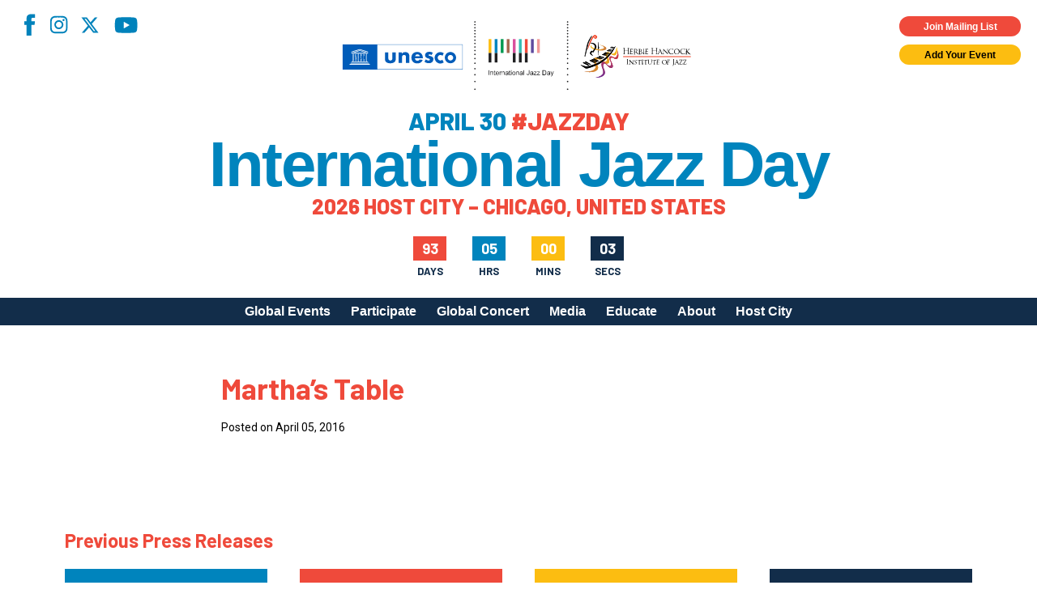

--- FILE ---
content_type: text/html; charset=UTF-8
request_url: https://jazzday.com/sponsor/marthas-table/
body_size: 15267
content:
<!DOCTYPE html>
<html lang="en-US">
<head>
<meta charset="UTF-8" />
<!-- <meta name="viewport" content="width=1020" /> -->
<meta name="viewport" content="width=device-width,initial-scale=1,minimum-scale=1,maximum-scale=1" />
<title>International Jazz Day</title>
<meta property="og:site_name" content="International Jazz Day" />
<meta property="og:type" content="website" />
<meta property="og:title" content="International Jazz Day" />
<meta property="og:locale" content="en_US" />
<meta property="og:description" content="International Jazz Day (April 30) is the world's largest celebration of jazz. Declared in 2011 by UNESCO, Jazz Day recognizes jazz music as a worldwide force for peace, gender and racial equality, diversity, intercultural dialogue and international cooperation. Celebrate with partners in more than 190 countries, on all seven continents, by organizing your own International Jazz Day program on April 30." />
<meta property="og:url" content="https://jazzday.com/sponsor/marthas-table/" />

<meta property="og:image" content="https://jazzday.com/jazz-day-2019-fb.jpg" />
<meta property="og:image" content="https://jazzday.com/jazz-day-fb-2.jpg" />
<meta property="og:image" content="https://jazzday.com/jazz-day-fb-3.jpg" />
    <meta property="og:image" content="https://jazzday.com/jazz-day-fb-4.jpg" />
<link rel="image_src" href="https://jazzday.com/jazz-day-2019-fb.jpg" />
<meta name="description" content="International Jazz Day (April 30) is the world's largest celebration of jazz. Declared in 2011 by UNESCO, Jazz Day recognizes jazz music as a worldwide force for peace, gender and racial equality, diversity, intercultural dialogue and international cooperation. Celebrate with partners in more than 190 countries, on all seven continents, by organizing your own International Jazz Day program on April 30." />
<meta name="twitter:site" content="International Jazz Day">
<meta name="twitter:title" content="International Jazz Day">
<meta name="twitter:description" content="International Jazz Day (April 30) is the world's largest celebration of jazz. Declared in 2011 by UNESCO, Jazz Day recognizes jazz music as a worldwide force for peace, gender and racial equality, diversity, intercultural dialogue and international cooperation. Celebrate with partners in more than 190 countries, on all seven continents, by organizing your own International Jazz Day program on April 30.">
<link rel="profile" href="https://gmpg.org/xfn/11" />
<link rel="pingback" href="https://jazzday.com/cms22/xmlrpc.php" />
<link rel="shortcut icon" href="/favicon.ico">
<!--[if lt IE 9]>
<script src="https://jazzday.com/cms22/wp-content/themes/jazzday2021/js/html5.js" type="text/javascript"></script>
<![endif]-->
<script type="text/javascript">
    var baseurl = 'https://jazzday.com';
    var tplurl = 'https://jazzday.com/cms22/wp-content/themes/jazzday2021';
</script>
    <!--<script async src="https://www.googletagmanager.com/gtag/js?id=UA-39112349-1"></script>
    <script>
        window.dataLayer = window.dataLayer || [];
        function gtag(){dataLayer.push(arguments);}
        gtag('js', new Date());

        gtag('config', 'UA-39112349-1');
    </script>-->
<!-- Google tag (gtag.js) -->
<script async src="https://www.googletagmanager.com/gtag/js?id=G-MMC94N9PSS"></script>
<script>
  window.dataLayer = window.dataLayer || [];
  function gtag(){dataLayer.push(arguments);}
  gtag('js', new Date());

  gtag('config', 'G-MMC94N9PSS');
</script>
<meta name='robots' content='noindex, follow' />

	<!-- This site is optimized with the Yoast SEO plugin v26.5 - https://yoast.com/wordpress/plugins/seo/ -->
	<meta property="og:locale" content="en_US" />
	<meta property="og:type" content="article" />
	<meta property="og:title" content="Martha&#039;s Table - International Jazz Day" />
	<meta property="og:url" content="https://jazzday.com/sponsor/marthas-table/" />
	<meta property="og:site_name" content="International Jazz Day" />
	<meta property="article:publisher" content="https://www.facebook.com/intljazzday" />
	<meta property="og:image" content="https://jazzday.com/media/2016/03/MarthasTable.png" />
	<meta property="og:image:width" content="500" />
	<meta property="og:image:height" content="500" />
	<meta property="og:image:type" content="image/png" />
	<meta name="twitter:card" content="summary_large_image" />
	<meta name="twitter:site" content="@intljazzday" />
	<script type="application/ld+json" class="yoast-schema-graph">{"@context":"https://schema.org","@graph":[{"@type":"WebPage","@id":"https://jazzday.com/sponsor/marthas-table/","url":"https://jazzday.com/sponsor/marthas-table/","name":"Martha's Table - International Jazz Day","isPartOf":{"@id":"https://jazzday.com/#website"},"primaryImageOfPage":{"@id":"https://jazzday.com/sponsor/marthas-table/#primaryimage"},"image":{"@id":"https://jazzday.com/sponsor/marthas-table/#primaryimage"},"thumbnailUrl":"https://jazzday.com/media/2016/03/MarthasTable.png","datePublished":"2016-04-05T05:32:45+00:00","inLanguage":"en-US","potentialAction":[{"@type":"ReadAction","target":["https://jazzday.com/sponsor/marthas-table/"]}]},{"@type":"ImageObject","inLanguage":"en-US","@id":"https://jazzday.com/sponsor/marthas-table/#primaryimage","url":"https://jazzday.com/media/2016/03/MarthasTable.png","contentUrl":"https://jazzday.com/media/2016/03/MarthasTable.png","width":500,"height":500},{"@type":"WebSite","@id":"https://jazzday.com/#website","url":"https://jazzday.com/","name":"International Jazz Day","description":"April 30, 2025","potentialAction":[{"@type":"SearchAction","target":{"@type":"EntryPoint","urlTemplate":"https://jazzday.com/?s={search_term_string}"},"query-input":{"@type":"PropertyValueSpecification","valueRequired":true,"valueName":"search_term_string"}}],"inLanguage":"en-US"}]}</script>
	<!-- / Yoast SEO plugin. -->


<link rel='dns-prefetch' href='//fonts.googleapis.com' />
<link rel="alternate" type="application/rss+xml" title="International Jazz Day &raquo; Feed" href="https://jazzday.com/feed/" />
<link rel="alternate" type="application/rss+xml" title="International Jazz Day &raquo; Comments Feed" href="https://jazzday.com/comments/feed/" />
<link rel="alternate" title="oEmbed (JSON)" type="application/json+oembed" href="https://jazzday.com/wp-json/oembed/1.0/embed?url=https%3A%2F%2Fjazzday.com%2Fsponsor%2Fmarthas-table%2F" />
<link rel="alternate" title="oEmbed (XML)" type="text/xml+oembed" href="https://jazzday.com/wp-json/oembed/1.0/embed?url=https%3A%2F%2Fjazzday.com%2Fsponsor%2Fmarthas-table%2F&#038;format=xml" />
<style id='wp-img-auto-sizes-contain-inline-css' type='text/css'>
img:is([sizes=auto i],[sizes^="auto," i]){contain-intrinsic-size:3000px 1500px}
/*# sourceURL=wp-img-auto-sizes-contain-inline-css */
</style>
<style id='wp-emoji-styles-inline-css' type='text/css'>

	img.wp-smiley, img.emoji {
		display: inline !important;
		border: none !important;
		box-shadow: none !important;
		height: 1em !important;
		width: 1em !important;
		margin: 0 0.07em !important;
		vertical-align: -0.1em !important;
		background: none !important;
		padding: 0 !important;
	}
/*# sourceURL=wp-emoji-styles-inline-css */
</style>
<style id='wp-block-library-inline-css' type='text/css'>
:root{--wp-block-synced-color:#7a00df;--wp-block-synced-color--rgb:122,0,223;--wp-bound-block-color:var(--wp-block-synced-color);--wp-editor-canvas-background:#ddd;--wp-admin-theme-color:#007cba;--wp-admin-theme-color--rgb:0,124,186;--wp-admin-theme-color-darker-10:#006ba1;--wp-admin-theme-color-darker-10--rgb:0,107,160.5;--wp-admin-theme-color-darker-20:#005a87;--wp-admin-theme-color-darker-20--rgb:0,90,135;--wp-admin-border-width-focus:2px}@media (min-resolution:192dpi){:root{--wp-admin-border-width-focus:1.5px}}.wp-element-button{cursor:pointer}:root .has-very-light-gray-background-color{background-color:#eee}:root .has-very-dark-gray-background-color{background-color:#313131}:root .has-very-light-gray-color{color:#eee}:root .has-very-dark-gray-color{color:#313131}:root .has-vivid-green-cyan-to-vivid-cyan-blue-gradient-background{background:linear-gradient(135deg,#00d084,#0693e3)}:root .has-purple-crush-gradient-background{background:linear-gradient(135deg,#34e2e4,#4721fb 50%,#ab1dfe)}:root .has-hazy-dawn-gradient-background{background:linear-gradient(135deg,#faaca8,#dad0ec)}:root .has-subdued-olive-gradient-background{background:linear-gradient(135deg,#fafae1,#67a671)}:root .has-atomic-cream-gradient-background{background:linear-gradient(135deg,#fdd79a,#004a59)}:root .has-nightshade-gradient-background{background:linear-gradient(135deg,#330968,#31cdcf)}:root .has-midnight-gradient-background{background:linear-gradient(135deg,#020381,#2874fc)}:root{--wp--preset--font-size--normal:16px;--wp--preset--font-size--huge:42px}.has-regular-font-size{font-size:1em}.has-larger-font-size{font-size:2.625em}.has-normal-font-size{font-size:var(--wp--preset--font-size--normal)}.has-huge-font-size{font-size:var(--wp--preset--font-size--huge)}.has-text-align-center{text-align:center}.has-text-align-left{text-align:left}.has-text-align-right{text-align:right}.has-fit-text{white-space:nowrap!important}#end-resizable-editor-section{display:none}.aligncenter{clear:both}.items-justified-left{justify-content:flex-start}.items-justified-center{justify-content:center}.items-justified-right{justify-content:flex-end}.items-justified-space-between{justify-content:space-between}.screen-reader-text{border:0;clip-path:inset(50%);height:1px;margin:-1px;overflow:hidden;padding:0;position:absolute;width:1px;word-wrap:normal!important}.screen-reader-text:focus{background-color:#ddd;clip-path:none;color:#444;display:block;font-size:1em;height:auto;left:5px;line-height:normal;padding:15px 23px 14px;text-decoration:none;top:5px;width:auto;z-index:100000}html :where(.has-border-color){border-style:solid}html :where([style*=border-top-color]){border-top-style:solid}html :where([style*=border-right-color]){border-right-style:solid}html :where([style*=border-bottom-color]){border-bottom-style:solid}html :where([style*=border-left-color]){border-left-style:solid}html :where([style*=border-width]){border-style:solid}html :where([style*=border-top-width]){border-top-style:solid}html :where([style*=border-right-width]){border-right-style:solid}html :where([style*=border-bottom-width]){border-bottom-style:solid}html :where([style*=border-left-width]){border-left-style:solid}html :where(img[class*=wp-image-]){height:auto;max-width:100%}:where(figure){margin:0 0 1em}html :where(.is-position-sticky){--wp-admin--admin-bar--position-offset:var(--wp-admin--admin-bar--height,0px)}@media screen and (max-width:600px){html :where(.is-position-sticky){--wp-admin--admin-bar--position-offset:0px}}

/*# sourceURL=wp-block-library-inline-css */
</style><style id='global-styles-inline-css' type='text/css'>
:root{--wp--preset--aspect-ratio--square: 1;--wp--preset--aspect-ratio--4-3: 4/3;--wp--preset--aspect-ratio--3-4: 3/4;--wp--preset--aspect-ratio--3-2: 3/2;--wp--preset--aspect-ratio--2-3: 2/3;--wp--preset--aspect-ratio--16-9: 16/9;--wp--preset--aspect-ratio--9-16: 9/16;--wp--preset--color--black: #000;--wp--preset--color--cyan-bluish-gray: #abb8c3;--wp--preset--color--white: #fff;--wp--preset--color--pale-pink: #f78da7;--wp--preset--color--vivid-red: #cf2e2e;--wp--preset--color--luminous-vivid-orange: #ff6900;--wp--preset--color--luminous-vivid-amber: #fcb900;--wp--preset--color--light-green-cyan: #7bdcb5;--wp--preset--color--vivid-green-cyan: #00d084;--wp--preset--color--pale-cyan-blue: #8ed1fc;--wp--preset--color--vivid-cyan-blue: #0693e3;--wp--preset--color--vivid-purple: #9b51e0;--wp--preset--color--blue-primary: #0084bd;--wp--preset--color--blue-secondary: #122d4a;--wp--preset--color--orange: #ef4a3b;--wp--preset--color--yellow: #fcbd11;--wp--preset--gradient--vivid-cyan-blue-to-vivid-purple: linear-gradient(135deg,rgb(6,147,227) 0%,rgb(155,81,224) 100%);--wp--preset--gradient--light-green-cyan-to-vivid-green-cyan: linear-gradient(135deg,rgb(122,220,180) 0%,rgb(0,208,130) 100%);--wp--preset--gradient--luminous-vivid-amber-to-luminous-vivid-orange: linear-gradient(135deg,rgb(252,185,0) 0%,rgb(255,105,0) 100%);--wp--preset--gradient--luminous-vivid-orange-to-vivid-red: linear-gradient(135deg,rgb(255,105,0) 0%,rgb(207,46,46) 100%);--wp--preset--gradient--very-light-gray-to-cyan-bluish-gray: linear-gradient(135deg,rgb(238,238,238) 0%,rgb(169,184,195) 100%);--wp--preset--gradient--cool-to-warm-spectrum: linear-gradient(135deg,rgb(74,234,220) 0%,rgb(151,120,209) 20%,rgb(207,42,186) 40%,rgb(238,44,130) 60%,rgb(251,105,98) 80%,rgb(254,248,76) 100%);--wp--preset--gradient--blush-light-purple: linear-gradient(135deg,rgb(255,206,236) 0%,rgb(152,150,240) 100%);--wp--preset--gradient--blush-bordeaux: linear-gradient(135deg,rgb(254,205,165) 0%,rgb(254,45,45) 50%,rgb(107,0,62) 100%);--wp--preset--gradient--luminous-dusk: linear-gradient(135deg,rgb(255,203,112) 0%,rgb(199,81,192) 50%,rgb(65,88,208) 100%);--wp--preset--gradient--pale-ocean: linear-gradient(135deg,rgb(255,245,203) 0%,rgb(182,227,212) 50%,rgb(51,167,181) 100%);--wp--preset--gradient--electric-grass: linear-gradient(135deg,rgb(202,248,128) 0%,rgb(113,206,126) 100%);--wp--preset--gradient--midnight: linear-gradient(135deg,rgb(2,3,129) 0%,rgb(40,116,252) 100%);--wp--preset--font-size--small: 13px;--wp--preset--font-size--medium: 20px;--wp--preset--font-size--large: 36px;--wp--preset--font-size--x-large: 42px;--wp--preset--spacing--20: 0.44rem;--wp--preset--spacing--30: 0.67rem;--wp--preset--spacing--40: 1rem;--wp--preset--spacing--50: 1.5rem;--wp--preset--spacing--60: 2.25rem;--wp--preset--spacing--70: 3.38rem;--wp--preset--spacing--80: 5.06rem;--wp--preset--shadow--natural: 6px 6px 9px rgba(0, 0, 0, 0.2);--wp--preset--shadow--deep: 12px 12px 50px rgba(0, 0, 0, 0.4);--wp--preset--shadow--sharp: 6px 6px 0px rgba(0, 0, 0, 0.2);--wp--preset--shadow--outlined: 6px 6px 0px -3px rgb(255, 255, 255), 6px 6px rgb(0, 0, 0);--wp--preset--shadow--crisp: 6px 6px 0px rgb(0, 0, 0);}:where(.is-layout-flex){gap: 0.5em;}:where(.is-layout-grid){gap: 0.5em;}body .is-layout-flex{display: flex;}.is-layout-flex{flex-wrap: wrap;align-items: center;}.is-layout-flex > :is(*, div){margin: 0;}body .is-layout-grid{display: grid;}.is-layout-grid > :is(*, div){margin: 0;}:where(.wp-block-columns.is-layout-flex){gap: 2em;}:where(.wp-block-columns.is-layout-grid){gap: 2em;}:where(.wp-block-post-template.is-layout-flex){gap: 1.25em;}:where(.wp-block-post-template.is-layout-grid){gap: 1.25em;}.has-black-color{color: var(--wp--preset--color--black) !important;}.has-cyan-bluish-gray-color{color: var(--wp--preset--color--cyan-bluish-gray) !important;}.has-white-color{color: var(--wp--preset--color--white) !important;}.has-pale-pink-color{color: var(--wp--preset--color--pale-pink) !important;}.has-vivid-red-color{color: var(--wp--preset--color--vivid-red) !important;}.has-luminous-vivid-orange-color{color: var(--wp--preset--color--luminous-vivid-orange) !important;}.has-luminous-vivid-amber-color{color: var(--wp--preset--color--luminous-vivid-amber) !important;}.has-light-green-cyan-color{color: var(--wp--preset--color--light-green-cyan) !important;}.has-vivid-green-cyan-color{color: var(--wp--preset--color--vivid-green-cyan) !important;}.has-pale-cyan-blue-color{color: var(--wp--preset--color--pale-cyan-blue) !important;}.has-vivid-cyan-blue-color{color: var(--wp--preset--color--vivid-cyan-blue) !important;}.has-vivid-purple-color{color: var(--wp--preset--color--vivid-purple) !important;}.has-black-background-color{background-color: var(--wp--preset--color--black) !important;}.has-cyan-bluish-gray-background-color{background-color: var(--wp--preset--color--cyan-bluish-gray) !important;}.has-white-background-color{background-color: var(--wp--preset--color--white) !important;}.has-pale-pink-background-color{background-color: var(--wp--preset--color--pale-pink) !important;}.has-vivid-red-background-color{background-color: var(--wp--preset--color--vivid-red) !important;}.has-luminous-vivid-orange-background-color{background-color: var(--wp--preset--color--luminous-vivid-orange) !important;}.has-luminous-vivid-amber-background-color{background-color: var(--wp--preset--color--luminous-vivid-amber) !important;}.has-light-green-cyan-background-color{background-color: var(--wp--preset--color--light-green-cyan) !important;}.has-vivid-green-cyan-background-color{background-color: var(--wp--preset--color--vivid-green-cyan) !important;}.has-pale-cyan-blue-background-color{background-color: var(--wp--preset--color--pale-cyan-blue) !important;}.has-vivid-cyan-blue-background-color{background-color: var(--wp--preset--color--vivid-cyan-blue) !important;}.has-vivid-purple-background-color{background-color: var(--wp--preset--color--vivid-purple) !important;}.has-black-border-color{border-color: var(--wp--preset--color--black) !important;}.has-cyan-bluish-gray-border-color{border-color: var(--wp--preset--color--cyan-bluish-gray) !important;}.has-white-border-color{border-color: var(--wp--preset--color--white) !important;}.has-pale-pink-border-color{border-color: var(--wp--preset--color--pale-pink) !important;}.has-vivid-red-border-color{border-color: var(--wp--preset--color--vivid-red) !important;}.has-luminous-vivid-orange-border-color{border-color: var(--wp--preset--color--luminous-vivid-orange) !important;}.has-luminous-vivid-amber-border-color{border-color: var(--wp--preset--color--luminous-vivid-amber) !important;}.has-light-green-cyan-border-color{border-color: var(--wp--preset--color--light-green-cyan) !important;}.has-vivid-green-cyan-border-color{border-color: var(--wp--preset--color--vivid-green-cyan) !important;}.has-pale-cyan-blue-border-color{border-color: var(--wp--preset--color--pale-cyan-blue) !important;}.has-vivid-cyan-blue-border-color{border-color: var(--wp--preset--color--vivid-cyan-blue) !important;}.has-vivid-purple-border-color{border-color: var(--wp--preset--color--vivid-purple) !important;}.has-vivid-cyan-blue-to-vivid-purple-gradient-background{background: var(--wp--preset--gradient--vivid-cyan-blue-to-vivid-purple) !important;}.has-light-green-cyan-to-vivid-green-cyan-gradient-background{background: var(--wp--preset--gradient--light-green-cyan-to-vivid-green-cyan) !important;}.has-luminous-vivid-amber-to-luminous-vivid-orange-gradient-background{background: var(--wp--preset--gradient--luminous-vivid-amber-to-luminous-vivid-orange) !important;}.has-luminous-vivid-orange-to-vivid-red-gradient-background{background: var(--wp--preset--gradient--luminous-vivid-orange-to-vivid-red) !important;}.has-very-light-gray-to-cyan-bluish-gray-gradient-background{background: var(--wp--preset--gradient--very-light-gray-to-cyan-bluish-gray) !important;}.has-cool-to-warm-spectrum-gradient-background{background: var(--wp--preset--gradient--cool-to-warm-spectrum) !important;}.has-blush-light-purple-gradient-background{background: var(--wp--preset--gradient--blush-light-purple) !important;}.has-blush-bordeaux-gradient-background{background: var(--wp--preset--gradient--blush-bordeaux) !important;}.has-luminous-dusk-gradient-background{background: var(--wp--preset--gradient--luminous-dusk) !important;}.has-pale-ocean-gradient-background{background: var(--wp--preset--gradient--pale-ocean) !important;}.has-electric-grass-gradient-background{background: var(--wp--preset--gradient--electric-grass) !important;}.has-midnight-gradient-background{background: var(--wp--preset--gradient--midnight) !important;}.has-small-font-size{font-size: var(--wp--preset--font-size--small) !important;}.has-medium-font-size{font-size: var(--wp--preset--font-size--medium) !important;}.has-large-font-size{font-size: var(--wp--preset--font-size--large) !important;}.has-x-large-font-size{font-size: var(--wp--preset--font-size--x-large) !important;}
/*# sourceURL=global-styles-inline-css */
</style>

<style id='classic-theme-styles-inline-css' type='text/css'>
/*! This file is auto-generated */
.wp-block-button__link{color:#fff;background-color:#32373c;border-radius:9999px;box-shadow:none;text-decoration:none;padding:calc(.667em + 2px) calc(1.333em + 2px);font-size:1.125em}.wp-block-file__button{background:#32373c;color:#fff;text-decoration:none}
/*# sourceURL=/wp-includes/css/classic-themes.min.css */
</style>
<link rel='stylesheet' id='responsive-lightbox-magnific-css' href='https://jazzday.com/cms22/wp-content/plugins/responsive-lightbox/assets/magnific/magnific-popup.min.css?ver=1.2.0' type='text/css' media='all' />
<link rel='stylesheet' id='ijd-galleries-plugin-styles-css' href='https://jazzday.com/cms22/wp-content/plugins/ijd-galleries/css/public.css?ver=1.0.0' type='text/css' media='all' />
<link rel='stylesheet' id='ijd-sponsors-plugin-styles-css' href='https://jazzday.com/cms22/wp-content/plugins/ijd-sponsors/css/public.css?ver=1.0.0' type='text/css' media='all' />
<link rel='stylesheet' id='jazzday-google-fonts-css' href='//fonts.googleapis.com/css2?family=Barlow%3Awght%40600%3B700%3B800&#038;family=Roboto%3Awght%40300%3B400%3B700&#038;display=swap&#038;ver=6.9' type='text/css' media='all' />
<link rel='stylesheet' id='jazzday-style-css' href='https://jazzday.com/cms22/wp-content/themes/jazzday2021/dist/css/jazzday2021.min.css?ver=1769543992' type='text/css' media='all' />
<link rel='stylesheet' id='heateor_sss_frontend_css-css' href='https://jazzday.com/cms22/wp-content/plugins/sassy-social-share/public/css/sassy-social-share-public.css?ver=3.3.79' type='text/css' media='all' />
<style id='heateor_sss_frontend_css-inline-css' type='text/css'>
.heateor_sss_button_instagram span.heateor_sss_svg,a.heateor_sss_instagram span.heateor_sss_svg{background:radial-gradient(circle at 30% 107%,#fdf497 0,#fdf497 5%,#fd5949 45%,#d6249f 60%,#285aeb 90%)}.heateor_sss_horizontal_sharing .heateor_sss_svg,.heateor_sss_standard_follow_icons_container .heateor_sss_svg{color:#fff;border-width:0px;border-style:solid;border-color:transparent}.heateor_sss_horizontal_sharing .heateorSssTCBackground{color:#666}.heateor_sss_horizontal_sharing span.heateor_sss_svg:hover,.heateor_sss_standard_follow_icons_container span.heateor_sss_svg:hover{border-color:transparent;}.heateor_sss_vertical_sharing span.heateor_sss_svg,.heateor_sss_floating_follow_icons_container span.heateor_sss_svg{color:#fff;border-width:0px;border-style:solid;border-color:transparent;}.heateor_sss_vertical_sharing .heateorSssTCBackground{color:#666;}.heateor_sss_vertical_sharing span.heateor_sss_svg:hover,.heateor_sss_floating_follow_icons_container span.heateor_sss_svg:hover{border-color:transparent;}@media screen and (max-width:783px) {.heateor_sss_vertical_sharing{display:none!important}}
/*# sourceURL=heateor_sss_frontend_css-inline-css */
</style>
<script type="text/javascript" id="jquery-core-js-extra">
/* <![CDATA[ */
var ajaxurl = ["https://jazzday.com/cms22/wp-admin/admin-ajax.php"];
//# sourceURL=jquery-core-js-extra
/* ]]> */
</script>
<script type="text/javascript" src="https://jazzday.com/cms22/wp-includes/js/jquery/jquery.min.js?ver=3.7.1" id="jquery-core-js"></script>
<script type="text/javascript" src="https://jazzday.com/cms22/wp-includes/js/jquery/jquery-migrate.min.js?ver=3.4.1" id="jquery-migrate-js"></script>
<script type="text/javascript" src="https://jazzday.com/cms22/wp-content/plugins/responsive-lightbox/assets/infinitescroll/infinite-scroll.pkgd.min.js?ver=4.0.1" id="responsive-lightbox-infinite-scroll-js"></script>
<script type="text/javascript" src="https://jazzday.com/cms22/wp-content/plugins/ijd-galleries/js/public.js?ver=1.0.0" id="ijd-galleries-plugin-script-js"></script>
<script type="text/javascript" src="https://jazzday.com/cms22/wp-content/plugins/ijd-sponsors/js/public.js?ver=1.0.0" id="ijd-sponsors-plugin-script-js"></script>
<link rel="https://api.w.org/" href="https://jazzday.com/wp-json/" /><link rel="EditURI" type="application/rsd+xml" title="RSD" href="https://jazzday.com/cms22/xmlrpc.php?rsd" />
<meta name="generator" content="WordPress 6.9" />
<link rel='shortlink' href='https://jazzday.com/?p=8616' />
<meta name="cdp-version" content="1.5.0" />		<style type="text/css" id="wp-custom-css">
			.home .hero--image .overlay { display: none; }		</style>
		
<!-- Meta Pixel Code -->
<script>
    !function(f,b,e,v,n,t,s)
    {if(f.fbq)return;n=f.fbq=function(){n.callMethod?
    n.callMethod.apply(n,arguments):n.queue.push(arguments)};
    if(!f._fbq)f._fbq=n;n.push=n;n.loaded=!0;n.version='2.0';
    n.queue=[];t=b.createElement(e);t.async=!0;
    t.src=v;s=b.getElementsByTagName(e)[0];
    s.parentNode.insertBefore(t,s)}(window, document,'script',
    'https://connect.facebook.net/en_US/fbevents.js');
    fbq('init', '1231922268369418');
    fbq('track', 'PageView');
</script>
<noscript><img height="1" width="1" style="display:none"
src="https://www.facebook.com/tr?id=1231922268369418&ev=PageView&noscript=1"
/></noscript>
<!-- End Meta Pixel Code -->

</head>


<body class="wp-singular sponsor-template-default single single-sponsor postid-8616 wp-theme-jazzday2021">
    
    <header class="site-header">
        <div class="container--absolute container--absolute--top header--widgets">
            <div class="container--fluid">
                <div class="row">
                    <div class="col-xs-12 pr-0x pt-0x pb-0x mp-h-r-1x">
                        <div class="row">
                            <div class="col-xs-6 pt-1x pl-0x social">
                                <nav class="menu-social-menu-container"><ul id="menu-social-menu" class="social-menu"><li id="menu-item-26075" class="facebook menu-item menu-item-type-custom menu-item-object-custom menu-item-26075"><a target="_blank" href="https://www.facebook.com/intljazzday">Facebook</a></li>
<li id="menu-item-26076" class="instagram menu-item menu-item-type-custom menu-item-object-custom menu-item-26076"><a target="_blank" href="https://instagram.com/intljazzday">Instagram</a></li>
<li id="menu-item-39568" class="x-twitter menu-item menu-item-type-custom menu-item-object-custom menu-item-39568"><a href="https://x.com/intljazzday">X</a></li>
<li id="menu-item-26078" class="youtube menu-item menu-item-type-custom menu-item-object-custom menu-item-26078"><a target="_blank" href="https://youtube.com/internationaljazzday">YouTube</a></li>
</ul></nav>                            </div>
                            <div class="col-xs-6 container--flex--column widgets">
                                <div class="button cta highlight small pop m-0x">
                                    Join Mailing List
                                </div>
                                <a class="button cta small m-0x" href="https://jazzday.com/register">
                                    Add Your Event
                                </a>
                            </div>
                        </div>
                    </div>
                </div>
            </div>
        </div>
        <div class="container--fluid header--main">
            <div class="row">
                <div class="col-xs-12 pt-0x pb-0x">
                    <button class="menu-toggle hamburger hamburger--spin" type="button" aria-label="Menu" aria-controls="mobile-menu" aria-expanded="false">
                        <span class="hamburger-box">
                            <span class="hamburger-inner"></span>
                        </span>
                    </button>
                    <div class="row">
                        <div class="col-xs-12 pl-0x pr-0x container--flex--column align-items--center site-lockup">

                            <img src="https://jazzday.com/cms22/wp-content/themes/jazzday2021/dist/assets/imgs/logos/UNESCO+IJD+HHIJ_reg.svg" alt="International Jazz Day" class="site-logo">
                            <div class="site-tagline pt-1x">April 30 <span>#JAZZDAY</span></div>
                            <a href="https://jazzday.com" class="site-name" rel="home" itemprop="url">
                                International Jazz Day
                            </a>
                            <div class="site-tagline site-tagline--secondary pt-0x"><span>2026 Host City – Chicago, United States</span></div>
                            <div id="countdown" class="style-2">
                                <div>
                                    <div id="cd-days-1"></div>
                                    <span>Days</span>
                                </div>
                                <div>
                                    <div id="cd-hrs-1"></div>
                                    <span>Hrs</span>
                                </div>
                                <div>
                                    <div id="cd-mins-1"></div>
                                    <span>Mins</span>
                                </div>
                                <div>
                                    <div id="cd-seconds-1"></div>
                                    <span>Secs</span>
                                </div>
                            </div>
                        </div>                                        
                        <!-- Navigation -->
                    </div>
                </div>
            </div>
        </div>
        <div class="container--fluid desktop-menu">
            <div class="row">
                <div class="col-xs-12 pt-0x pb-0x">
                    <div class="container">
                        <div class="row">
                            <div class="col-xs-12 p-0x">
                                <div class="site-navigation main-navigation">
                                    <ul id="primary-menu" class="menu nav-menu"><li id="menu-item-26530" class="menu-item menu-item-type-post_type menu-item-object-page menu-item-26530"><a href="https://jazzday.com/events/">Global Events</a></li>
<li id="menu-item-26489" class="menu-item menu-item-type-post_type menu-item-object-page menu-item-has-children menu-item-26489"><a href="https://jazzday.com/participate/">Participate</a>
<ul class="sub-menu">
	<li id="menu-item-30776" class="menu-item menu-item-type-post_type menu-item-object-page menu-item-30776"><a href="https://jazzday.com/participate/">How to Participate</a></li>
	<li id="menu-item-38894" class="menu-item menu-item-type-post_type menu-item-object-page menu-item-38894"><a href="https://jazzday.com/register/">Register Your Event</a></li>
	<li id="menu-item-42578" class="menu-item menu-item-type-post_type menu-item-object-page menu-item-42578"><a href="https://jazzday.com/global-host-city-call-for-applications/">Apply to Host Jazz Day 2027</a></li>
	<li id="menu-item-26491" class="menu-item menu-item-type-post_type menu-item-object-page menu-item-26491"><a href="https://jazzday.com/participate/meet-our-community/">Meet Our Community</a></li>
	<li id="menu-item-26492" class="menu-item menu-item-type-post_type menu-item-object-page menu-item-26492"><a href="https://jazzday.com/organizational-partners/">Jazz Day Organizers</a></li>
	<li id="menu-item-30904" class="menu-item menu-item-type-post_type menu-item-object-page menu-item-30904"><a href="https://jazzday.com/participate/logos/">Jazz Day Logos, Playlists &#038; Promos</a></li>
</ul>
</li>
<li id="menu-item-39706" class="menu-item menu-item-type-post_type menu-item-object-page menu-item-39706"><a href="https://jazzday.com/global-concert-2025/">Global Concert</a></li>
<li id="menu-item-42799" class="menu-item menu-item-type-custom menu-item-object-custom menu-item-has-children menu-item-42799"><a>Media</a>
<ul class="sub-menu">
	<li id="menu-item-26497" class="menu-item menu-item-type-post_type menu-item-object-page menu-item-26497"><a href="https://jazzday.com/videos/">Videos</a></li>
	<li id="menu-item-42502" class="menu-item menu-item-type-post_type menu-item-object-page menu-item-42502"><a href="https://jazzday.com/photos/2025-photos/">Photos</a></li>
	<li id="menu-item-35168" class="menu-item menu-item-type-post_type menu-item-object-page menu-item-35168"><a href="https://jazzday.com/global-artwork/">Poster Gallery</a></li>
</ul>
</li>
<li id="menu-item-26502" class="menu-item menu-item-type-post_type menu-item-object-page menu-item-has-children menu-item-26502"><a href="https://jazzday.com/educational-resources/">Educate</a>
<ul class="sub-menu">
	<li id="menu-item-26503" class="menu-item menu-item-type-post_type menu-item-object-page menu-item-26503"><a href="https://jazzday.com/educational-resources/">Educational Resources</a></li>
	<li id="menu-item-40718" class="menu-item menu-item-type-post_type menu-item-object-page menu-item-40718"><a href="https://jazzday.com/education-programs-2025/">Education Programs 2025</a></li>
	<li id="menu-item-36760" class="menu-item menu-item-type-post_type menu-item-object-page menu-item-36760"><a href="https://jazzday.com/education-programs-2024/">Education Programs 2024</a></li>
	<li id="menu-item-32892" class="menu-item menu-item-type-post_type menu-item-object-page menu-item-32892"><a href="https://jazzday.com/education-programs-2023/">Education Programs 2023</a></li>
	<li id="menu-item-28582" class="menu-item menu-item-type-post_type menu-item-object-page menu-item-28582"><a href="https://jazzday.com/education-programs-2022/">Education Programs 2022</a></li>
	<li id="menu-item-26567" class="menu-item menu-item-type-post_type menu-item-object-page menu-item-26567"><a href="https://jazzday.com/education-programs-2021/">Education Programs 2021</a></li>
	<li id="menu-item-26656" class="menu-item menu-item-type-post_type menu-item-object-page menu-item-26656"><a href="https://jazzday.com/education-programs-2020/">Education Programs 2020</a></li>
	<li id="menu-item-26649" class="menu-item menu-item-type-post_type menu-item-object-page menu-item-26649"><a href="https://jazzday.com/smithsonian/">Smithsonian Institution</a></li>
</ul>
</li>
<li id="menu-item-26504" class="menu-item menu-item-type-post_type menu-item-object-page menu-item-has-children menu-item-26504"><a href="https://jazzday.com/aboutjazzday/">About</a>
<ul class="sub-menu">
	<li id="menu-item-26505" class="menu-item menu-item-type-post_type menu-item-object-page menu-item-26505"><a href="https://jazzday.com/aboutjazzday/">About Jazz Day</a></li>
	<li id="menu-item-26508" class="menu-item menu-item-type-post_type menu-item-object-page menu-item-26508"><a href="https://jazzday.com/news/press-coverage/">Press Coverage</a></li>
	<li id="menu-item-26494" class="menu-item menu-item-type-post_type menu-item-object-page menu-item-26494"><a href="https://jazzday.com/news/">Press Releases</a></li>
	<li id="menu-item-26506" class="menu-item menu-item-type-post_type menu-item-object-page menu-item-26506"><a href="https://jazzday.com/faqs/">FAQs</a></li>
</ul>
</li>
<li id="menu-item-43146" class="menu-item menu-item-type-post_type menu-item-object-page menu-item-43146"><a href="https://jazzday.com/chicago/">Host City</a></li>
</ul>                                                                    </div>
                            </div>
                        </div>
                    </div>
                </div>
            </div>           
        </div>
        <nav class="menu mobile-menu">
            <div class="menu-back"></div>
            <nav class="menu-primary-navigation-container menu-container"><ul id="primary-menu" class="menu nav-menu"><li class="menu-item menu-item-type-post_type menu-item-object-page menu-item-26530"><a href="https://jazzday.com/events/"><span>Global Events</span></a></li>
<li class="menu-item menu-item-type-post_type menu-item-object-page menu-item-has-children menu-item-26489"><a href="https://jazzday.com/participate/"><span>Participate</span></a>
<ul class="sub-menu">
	<li class="menu-item menu-item-type-post_type menu-item-object-page menu-item-30776"><a href="https://jazzday.com/participate/"><span>How to Participate</span></a></li>
	<li class="menu-item menu-item-type-post_type menu-item-object-page menu-item-38894"><a href="https://jazzday.com/register/"><span>Register Your Event</span></a></li>
	<li class="menu-item menu-item-type-post_type menu-item-object-page menu-item-42578"><a href="https://jazzday.com/global-host-city-call-for-applications/"><span>Apply to Host Jazz Day 2027</span></a></li>
	<li class="menu-item menu-item-type-post_type menu-item-object-page menu-item-26491"><a href="https://jazzday.com/participate/meet-our-community/"><span>Meet Our Community</span></a></li>
	<li class="menu-item menu-item-type-post_type menu-item-object-page menu-item-26492"><a href="https://jazzday.com/organizational-partners/"><span>Jazz Day Organizers</span></a></li>
	<li class="menu-item menu-item-type-post_type menu-item-object-page menu-item-30904"><a href="https://jazzday.com/participate/logos/"><span>Jazz Day Logos, Playlists &#038; Promos</span></a></li>
</ul>
</li>
<li class="menu-item menu-item-type-post_type menu-item-object-page menu-item-39706"><a href="https://jazzday.com/global-concert-2025/"><span>Global Concert</span></a></li>
<li class="menu-item menu-item-type-custom menu-item-object-custom menu-item-has-children menu-item-42799"><a><span>Media</span></a>
<ul class="sub-menu">
	<li class="menu-item menu-item-type-post_type menu-item-object-page menu-item-26497"><a href="https://jazzday.com/videos/"><span>Videos</span></a></li>
	<li class="menu-item menu-item-type-post_type menu-item-object-page menu-item-42502"><a href="https://jazzday.com/photos/2025-photos/"><span>Photos</span></a></li>
	<li class="menu-item menu-item-type-post_type menu-item-object-page menu-item-35168"><a href="https://jazzday.com/global-artwork/"><span>Poster Gallery</span></a></li>
</ul>
</li>
<li class="menu-item menu-item-type-post_type menu-item-object-page menu-item-has-children menu-item-26502"><a href="https://jazzday.com/educational-resources/"><span>Educate</span></a>
<ul class="sub-menu">
	<li class="menu-item menu-item-type-post_type menu-item-object-page menu-item-26503"><a href="https://jazzday.com/educational-resources/"><span>Educational Resources</span></a></li>
	<li class="menu-item menu-item-type-post_type menu-item-object-page menu-item-40718"><a href="https://jazzday.com/education-programs-2025/"><span>Education Programs 2025</span></a></li>
	<li class="menu-item menu-item-type-post_type menu-item-object-page menu-item-36760"><a href="https://jazzday.com/education-programs-2024/"><span>Education Programs 2024</span></a></li>
	<li class="menu-item menu-item-type-post_type menu-item-object-page menu-item-32892"><a href="https://jazzday.com/education-programs-2023/"><span>Education Programs 2023</span></a></li>
	<li class="menu-item menu-item-type-post_type menu-item-object-page menu-item-28582"><a href="https://jazzday.com/education-programs-2022/"><span>Education Programs 2022</span></a></li>
	<li class="menu-item menu-item-type-post_type menu-item-object-page menu-item-26567"><a href="https://jazzday.com/education-programs-2021/"><span>Education Programs 2021</span></a></li>
	<li class="menu-item menu-item-type-post_type menu-item-object-page menu-item-26656"><a href="https://jazzday.com/education-programs-2020/"><span>Education Programs 2020</span></a></li>
	<li class="menu-item menu-item-type-post_type menu-item-object-page menu-item-26649"><a href="https://jazzday.com/smithsonian/"><span>Smithsonian Institution</span></a></li>
</ul>
</li>
<li class="menu-item menu-item-type-post_type menu-item-object-page menu-item-has-children menu-item-26504"><a href="https://jazzday.com/aboutjazzday/"><span>About</span></a>
<ul class="sub-menu">
	<li class="menu-item menu-item-type-post_type menu-item-object-page menu-item-26505"><a href="https://jazzday.com/aboutjazzday/"><span>About Jazz Day</span></a></li>
	<li class="menu-item menu-item-type-post_type menu-item-object-page menu-item-26508"><a href="https://jazzday.com/news/press-coverage/"><span>Press Coverage</span></a></li>
	<li class="menu-item menu-item-type-post_type menu-item-object-page menu-item-26494"><a href="https://jazzday.com/news/"><span>Press Releases</span></a></li>
	<li class="menu-item menu-item-type-post_type menu-item-object-page menu-item-26506"><a href="https://jazzday.com/faqs/"><span>FAQs</span></a></li>
</ul>
</li>
<li class="menu-item menu-item-type-post_type menu-item-object-page menu-item-43146"><a href="https://jazzday.com/chicago/"><span>Host City</span></a></li>
</ul></nav>                    </nav>
    </header>
     
    <main id="content" class="site-content" role="main">
<section class="container">
    <div class="row">
        <div class="col-xs-12 pb-0x">
            <div class="row">
                <div class="col-xs-12 col-md-8 col-md-offset-2 col-xl-12 col-xl-offset-0">
                                            <div class="row">
                            <div class="col-xs-8 col-sm-7 p-0x">
                                <h2 class="has-orange-color entry-title">Martha&#8217;s Table</h2>
                                <p class="entry-meta mt-0x pt-1x">
                                    Posted on April 05, 2016                                </p>
                            </div>
                        </div>
                        <div class="entry-content">
                                                    </div> 
                                    </div>
            </div>
        </div>
    </div>
</section>
           
        <section class="container">
           <div class="row">
               <div class="col-xs-12 pb-0x">
                    <div class="row">
                        <div class="col-xs-12 pb-0x">
                            <h3 class="has-orange-color">Previous Press Releases</h3>
                        </div>
                    </div>
               </div>
           </div>
            <div class="row">
                <div class="col-xs-12 pt-0x">
                    <div class="row">
                                
                        <div class="col-xs-6 col-sm-4 col-md-3 resource">
                            <div class="container--overlay">
                                <a class="has-white-color" href="https://jazzday.com/2025/05/the-global-celebration-of-international-jazz-day-2025-culminates-in-abu-dhabi-a-unesco-creative-city-of-music-2/" title="international jazz day 2025 worldwide celebration culminates with thrilling all-star global conce...">
                                    <div class="img-square"></div>
                                    <div class="overlay">
                                        <h4 class="has-white-color">
                                           International Jazz Day 2025 Worldwide Celebration Culminates With Thrilling All-star Global Conce...                                        </h4>
                                        <h6 class="has-white-color weight--light pt-1x">
                                            May 2025                                        </h6>
                                    </div>
                                </a>
                            </div>
                        </div>
                                
                        <div class="col-xs-6 col-sm-4 col-md-3 resource">
                            <div class="container--overlay">
                                <a class="has-white-color" href="https://jazzday.com/2025/03/the-global-celebration-of-international-jazz-day-2025-culminates-in-abu-dhabi-a-unesco-creative-city-of-music/" title="the global celebration of international jazz day 2025 culminates in abu dhabi, a unesco creative ...">
                                    <div class="img-square"></div>
                                    <div class="overlay">
                                        <h4 class="has-white-color">
                                           The Global Celebration Of International Jazz Day 2025 Culminates In Abu Dhabi, A Unesco Creative ...                                        </h4>
                                        <h6 class="has-white-color weight--light pt-1x">
                                            March 2025                                        </h6>
                                    </div>
                                </a>
                            </div>
                        </div>
                                
                        <div class="col-xs-6 col-sm-4 col-md-3 resource">
                            <div class="container--overlay">
                                <a class="has-white-color" href="https://jazzday.com/2024/07/abu-dhabi-selected-as-2025-international-jazz-day-global-host-city-embodying-the-power-of-jazz-to-unite-in-our-shared-humanity/" title="abu dhabi selected as 2025 international jazz day global host city:  “embodying the power of ja...">
                                    <div class="img-square"></div>
                                    <div class="overlay">
                                        <h4 class="has-white-color">
                                           Abu Dhabi Selected As 2025 International Jazz Day Global Host City:  “embodying The Power Of Ja...                                        </h4>
                                        <h6 class="has-white-color weight--light pt-1x">
                                            July 2024                                        </h6>
                                    </div>
                                </a>
                            </div>
                        </div>
                                
                        <div class="col-xs-6 col-sm-4 col-md-3 resource">
                            <div class="container--overlay">
                                <a class="has-white-color" href="https://jazzday.com/2024/05/international-jazz-day-2024-worldwide-celebration-concludes-with-all-star-global-concert-from-tangier-morocco/" title="international jazz day 2024 worldwide celebration concludes with all-star global concert from tan...">
                                    <div class="img-square"></div>
                                    <div class="overlay">
                                        <h4 class="has-white-color">
                                           International Jazz Day 2024 Worldwide Celebration Concludes With All-star Global Concert From Tan...                                        </h4>
                                        <h6 class="has-white-color weight--light pt-1x">
                                            May 2024                                        </h6>
                                    </div>
                                </a>
                            </div>
                        </div>
                                
                        <div class="col-xs-6 col-sm-4 col-md-3 resource">
                            <div class="container--overlay">
                                <a class="has-white-color" href="https://jazzday.com/2024/03/international-jazz-day-april-30-2023a-jazz-journey-around-the-world-2/" title="tangier selected as the 2024 global host city of international jazz day">
                                    <div class="img-square"></div>
                                    <div class="overlay">
                                        <h4 class="has-white-color">
                                           Tangier Selected As The 2024 Global Host City Of International Jazz Day                                        </h4>
                                        <h6 class="has-white-color weight--light pt-1x">
                                            March 2024                                        </h6>
                                    </div>
                                </a>
                            </div>
                        </div>
                                
                        <div class="col-xs-6 col-sm-4 col-md-3 resource">
                            <div class="container--overlay">
                                <a class="has-white-color" href="https://jazzday.com/2023/06/international-jazz-day-2023-worldwide-celebration-concludes-with-extraordinary-all-star-global-concert/" title="international jazz day 2023 worldwide celebration concludes with extraordinary all-star global co...">
                                    <div class="img-square"></div>
                                    <div class="overlay">
                                        <h4 class="has-white-color">
                                           International Jazz Day 2023 Worldwide Celebration Concludes With Extraordinary All-star Global Co...                                        </h4>
                                        <h6 class="has-white-color weight--light pt-1x">
                                            June 2023                                        </h6>
                                    </div>
                                </a>
                            </div>
                        </div>
                                
                        <div class="col-xs-6 col-sm-4 col-md-3 resource">
                            <div class="container--overlay">
                                <a class="has-white-color" href="https://jazzday.com/2023/04/international-jazz-day-april-30-2023a-jazz-journey-around-the-world/" title="international jazz day – april 30, 2023: a jazz journey around the world">
                                    <div class="img-square"></div>
                                    <div class="overlay">
                                        <h4 class="has-white-color">
                                           International Jazz Day – April 30, 2023: A Jazz Journey Around The World                                        </h4>
                                        <h6 class="has-white-color weight--light pt-1x">
                                            April 2023                                        </h6>
                                    </div>
                                </a>
                            </div>
                        </div>
                                
                        <div class="col-xs-6 col-sm-4 col-md-3 resource">
                            <div class="container--overlay">
                                <a class="has-white-color" href="https://jazzday.com/2022/05/international-jazz-day-2022-concludes-with-spectacular-all-star-global-concert-from-the-united-nations/" title="international jazz day 2022 concludes with spectacular all-star global concert from the united na...">
                                    <div class="img-square"></div>
                                    <div class="overlay">
                                        <h4 class="has-white-color">
                                           International Jazz Day 2022 Concludes With Spectacular All-star Global Concert From The United Na...                                        </h4>
                                        <h6 class="has-white-color weight--light pt-1x">
                                            May 2022                                        </h6>
                                    </div>
                                </a>
                            </div>
                        </div>
                                
                        <div class="col-xs-6 col-sm-4 col-md-3 resource">
                            <div class="container--overlay">
                                <a class="has-white-color" href="https://jazzday.com/2022/04/international-jazz-day-2022-a-call-for-global-peace-and-unity-2/" title="international jazz day 2022, april 30th, a call for global peace and unity">
                                    <div class="img-square"></div>
                                    <div class="overlay">
                                        <h4 class="has-white-color">
                                           International Jazz Day 2022, April 30th, A Call For Global Peace And Unity                                        </h4>
                                        <h6 class="has-white-color weight--light pt-1x">
                                            April 2022                                        </h6>
                                    </div>
                                </a>
                            </div>
                        </div>
                                
                        <div class="col-xs-6 col-sm-4 col-md-3 resource">
                            <div class="container--overlay">
                                <a class="has-white-color" href="https://jazzday.com/2022/04/international-jazz-day-2022-a-call-for-global-peace-and-unity/" title="international jazz day 2022, a call for global peace and unity">
                                    <div class="img-square"></div>
                                    <div class="overlay">
                                        <h4 class="has-white-color">
                                           International Jazz Day 2022, A Call For Global Peace And Unity                                        </h4>
                                        <h6 class="has-white-color weight--light pt-1x">
                                            April 2022                                        </h6>
                                    </div>
                                </a>
                            </div>
                        </div>
                                
                        <div class="col-xs-6 col-sm-4 col-md-3 resource">
                            <div class="container--overlay">
                                <a class="has-white-color" href="https://jazzday.com/2021/05/international-jazz-day-2021-concludes-with-spectacular-all-star-global-concert-featuring-performances-from-cities-across-the-globe/" title="international jazz day 2021 concludes with spectacular all-star global concert featuring performa...">
                                    <div class="img-square"></div>
                                    <div class="overlay">
                                        <h4 class="has-white-color">
                                           International Jazz Day 2021 Concludes With Spectacular All-star Global Concert Featuring Performa...                                        </h4>
                                        <h6 class="has-white-color weight--light pt-1x">
                                            May 2021                                        </h6>
                                    </div>
                                </a>
                            </div>
                        </div>
                                
                        <div class="col-xs-6 col-sm-4 col-md-3 resource">
                            <div class="container--overlay">
                                <a class="has-white-color" href="https://jazzday.com/2021/04/international-jazz-day-10th-anniversary-celebration-to-take-place-worldwide-april-30-2021/" title="international jazz day 10th anniversary celebration to take place worldwide, april 30, 2021">
                                    <div class="img-square"></div>
                                    <div class="overlay">
                                        <h4 class="has-white-color">
                                           International Jazz Day 10th Anniversary Celebration To Take Place Worldwide, April 30, 2021                                        </h4>
                                        <h6 class="has-white-color weight--light pt-1x">
                                            April 2021                                        </h6>
                                    </div>
                                </a>
                            </div>
                        </div>
                                
                        <div class="col-xs-6 col-sm-4 col-md-3 resource">
                            <div class="container--overlay">
                                <a class="has-white-color" href="https://jazzday.com/2020/04/virtual-ijd-announce/" title="international jazz day 2020 to take place virtually; global concert hosted by herbie hancock to f...">
                                    <div class="img-square"></div>
                                    <div class="overlay">
                                        <h4 class="has-white-color">
                                           International Jazz Day 2020 To Take Place Virtually; Global Concert Hosted By Herbie Hancock To F...                                        </h4>
                                        <h6 class="has-white-color weight--light pt-1x">
                                            April 2020                                        </h6>
                                    </div>
                                </a>
                            </div>
                        </div>
                                
                        <div class="col-xs-6 col-sm-4 col-md-3 resource">
                            <div class="container--overlay">
                                <a class="has-white-color" href="https://jazzday.com/2020/03/covid-unesco/" title="cape town 30 april celebration of international jazz day not taking place due to covid-19">
                                    <div class="img-square"></div>
                                    <div class="overlay">
                                        <h4 class="has-white-color">
                                           Cape Town 30 April Celebration Of International Jazz Day Not Taking Place Due To Covid-19                                        </h4>
                                        <h6 class="has-white-color weight--light pt-1x">
                                            March 2020                                        </h6>
                                    </div>
                                </a>
                            </div>
                        </div>
                                
                        <div class="col-xs-6 col-sm-4 col-md-3 resource">
                            <div class="container--overlay">
                                <a class="has-white-color" href="https://jazzday.com/2020/03/covid/" title="updates to international jazz day, april 30">
                                    <div class="img-square"></div>
                                    <div class="overlay">
                                        <h4 class="has-white-color">
                                           Updates To International Jazz Day, April 30                                        </h4>
                                        <h6 class="has-white-color weight--light pt-1x">
                                            March 2020                                        </h6>
                                    </div>
                                </a>
                            </div>
                        </div>
                                
                        <div class="col-xs-6 col-sm-4 col-md-3 resource">
                            <div class="container--overlay">
                                <a class="has-white-color" href="https://jazzday.com/2019/04/international-jazz-day-2019-worldwide-celebration-concludes-with-extraordinary-all-star-global-concert-in-melbourne-australia/" title="international jazz day 2019 worldwide celebration concludes with extraordinary all-star global co...">
                                    <div class="img-square"></div>
                                    <div class="overlay">
                                        <h4 class="has-white-color">
                                           International Jazz Day 2019 Worldwide Celebration Concludes With Extraordinary All-star Global Co...                                        </h4>
                                        <h6 class="has-white-color weight--light pt-1x">
                                            April 2019                                        </h6>
                                    </div>
                                </a>
                            </div>
                        </div>
                                
                        <div class="col-xs-6 col-sm-4 col-md-3 resource">
                            <div class="container--overlay">
                                <a class="has-white-color" href="https://jazzday.com/2019/03/worldwide-celebration-of-international-jazz-day-2019-30-april/" title="worldwide celebration of international jazz day 2019, 30 april">
                                    <div class="img-square"></div>
                                    <div class="overlay">
                                        <h4 class="has-white-color">
                                           Worldwide Celebration Of International Jazz Day 2019, 30 April                                        </h4>
                                        <h6 class="has-white-color weight--light pt-1x">
                                            March 2019                                        </h6>
                                    </div>
                                </a>
                            </div>
                        </div>
                                
                        <div class="col-xs-6 col-sm-4 col-md-3 resource">
                            <div class="container--overlay">
                                <a class="has-white-color" href="https://jazzday.com/2018/11/cape-town-selected-as-2020-international-jazz-day-global-host-city/" title="cape town selected as 2020 international jazz day global host city">
                                    <div class="img-square"></div>
                                    <div class="overlay">
                                        <h4 class="has-white-color">
                                           Cape Town Selected As 2020 International Jazz Day Global Host City                                        </h4>
                                        <h6 class="has-white-color weight--light pt-1x">
                                            November 2018                                        </h6>
                                    </div>
                                </a>
                            </div>
                        </div>
                                
                        <div class="col-xs-6 col-sm-4 col-md-3 resource">
                            <div class="container--overlay">
                                <a class="has-white-color" href="https://jazzday.com/2018/04/international-jazz-day-2018-comes-to-a-close-following-celebratory-concerts-in-st-petersburg-and-new-orleans/" title="international jazz  day 2018 comes to a close following celebratory concerts in st. petersburg an...">
                                    <div class="img-square"></div>
                                    <div class="overlay">
                                        <h4 class="has-white-color">
                                           International Jazz  Day 2018 Comes To A Close Following Celebratory Concerts In St. Petersburg An...                                        </h4>
                                        <h6 class="has-white-color weight--light pt-1x">
                                            April 2018                                        </h6>
                                    </div>
                                </a>
                            </div>
                        </div>
                                
                        <div class="col-xs-6 col-sm-4 col-md-3 resource">
                            <div class="container--overlay">
                                <a class="has-white-color" href="https://jazzday.com/2018/04/international-jazz-day-to-be-celebrated-worldwide-on-30-april-special-events-in-host-city-st-petersburg-and-new-orleans-tricentennial-commemoration/" title="international jazz day to be celebrated worldwide on 30 april. special events in host city st pet...">
                                    <div class="img-square"></div>
                                    <div class="overlay">
                                        <h4 class="has-white-color">
                                           International Jazz Day To Be Celebrated Worldwide On 30 April. Special Events In Host City St Pet...                                        </h4>
                                        <h6 class="has-white-color weight--light pt-1x">
                                            April 2018                                        </h6>
                                    </div>
                                </a>
                            </div>
                        </div>
                                
                        <div class="col-xs-6 col-sm-4 col-md-3 resource">
                            <div class="container--overlay">
                                <a class="has-white-color" href="https://jazzday.com/2018/04/international-jazz-day-salute-to-new-orleans-concert-april-22-at-2pm-in-congo-square/" title="international jazz day salute to new orleans concert, april 22 at 2pm in congo square">
                                    <div class="img-square"></div>
                                    <div class="overlay">
                                        <h4 class="has-white-color">
                                           International Jazz Day Salute To New Orleans Concert, April 22 At 2pm In Congo Square                                        </h4>
                                        <h6 class="has-white-color weight--light pt-1x">
                                            April 2018                                        </h6>
                                    </div>
                                </a>
                            </div>
                        </div>
                                
                        <div class="col-xs-6 col-sm-4 col-md-3 resource">
                            <div class="container--overlay">
                                <a class="has-white-color" href="https://jazzday.com/2017/10/saint-petersburg-and-sydney-selected-as-international-jazz-day-global-host-cities/" title="saint petersburg and sydney selected as international jazz day global host cities">
                                    <div class="img-square"></div>
                                    <div class="overlay">
                                        <h4 class="has-white-color">
                                           Saint Petersburg And Sydney Selected As International Jazz Day Global Host Cities                                        </h4>
                                        <h6 class="has-white-color weight--light pt-1x">
                                            October 2017                                        </h6>
                                    </div>
                                </a>
                            </div>
                        </div>
                                
                        <div class="col-xs-6 col-sm-4 col-md-3 resource">
                            <div class="container--overlay">
                                <a class="has-white-color" href="https://jazzday.com/2017/05/international-jazz-day-2017-worldwide-celebration-concludes-with-extraordinary-all-star-global-concert-hosted-by-actor-will-smith-in-havana-cuba/" title="international jazz day 2017 worldwide celebration concludes with extraordinary all-star global co...">
                                    <div class="img-square"></div>
                                    <div class="overlay">
                                        <h4 class="has-white-color">
                                           International Jazz Day 2017 Worldwide Celebration Concludes With Extraordinary All-star Global Co...                                        </h4>
                                        <h6 class="has-white-color weight--light pt-1x">
                                            May 2017                                        </h6>
                                    </div>
                                </a>
                            </div>
                        </div>
                                
                        <div class="col-xs-6 col-sm-4 col-md-3 resource">
                            <div class="container--overlay">
                                <a class="has-white-color" href="https://jazzday.com/2017/04/international-jazz-day-2017-to-take-place-april-30th-worldwide-and-in-2017-global-host-city-havana-cuba/" title="international jazz day 2017 to take place april 30th worldwide  and in 2017 global host city hava...">
                                    <div class="img-square"></div>
                                    <div class="overlay">
                                        <h4 class="has-white-color">
                                           International Jazz Day 2017 To Take Place April 30th Worldwide  And In 2017 Global Host City Hava...                                        </h4>
                                        <h6 class="has-white-color weight--light pt-1x">
                                            April 2017                                        </h6>
                                    </div>
                                </a>
                            </div>
                        </div>
                                
                        <div class="col-xs-6 col-sm-4 col-md-3 resource">
                            <div class="container--overlay">
                                <a class="has-white-color" href="https://jazzday.com/2016/04/april30-press-release/" title="international jazz day 2016 worldwide celebration culminates with televised all-star global conce...">
                                    <div class="img-square"></div>
                                    <div class="overlay">
                                        <h4 class="has-white-color">
                                           International Jazz Day 2016 Worldwide Celebration Culminates With Televised All-star Global Conce...                                        </h4>
                                        <h6 class="has-white-color weight--light pt-1x">
                                            April 2016                                        </h6>
                                    </div>
                                </a>
                            </div>
                        </div>
                                
                        <div class="col-xs-6 col-sm-4 col-md-3 resource">
                            <div class="container--overlay">
                                <a class="has-white-color" href="https://jazzday.com/2016/03/march30-press-release/" title="president obama and michelle obama to host international jazz day 2016  all-star global concert a...">
                                    <div class="img-square"></div>
                                    <div class="overlay">
                                        <h4 class="has-white-color">
                                           President Obama And Michelle Obama To Host International Jazz Day 2016  All-star Global Concert A...                                        </h4>
                                        <h6 class="has-white-color weight--light pt-1x">
                                            March 2016                                        </h6>
                                    </div>
                                </a>
                            </div>
                        </div>
                                
                        <div class="col-xs-6 col-sm-4 col-md-3 resource">
                            <div class="container--overlay">
                                <a class="has-white-color" href="https://jazzday.com/2015/05/artists-from-across-the-globe-grace-the-stage-in-paris-for-4th-international-jazz-day/" title="artists from across the globe grace the stage in paris for 4th international jazz day">
                                    <div class="img-square"></div>
                                    <div class="overlay">
                                        <h4 class="has-white-color">
                                           Artists From Across The Globe Grace The Stage In Paris For 4th International Jazz Day                                        </h4>
                                        <h6 class="has-white-color weight--light pt-1x">
                                            May 2015                                        </h6>
                                    </div>
                                </a>
                            </div>
                        </div>
                                
                        <div class="col-xs-6 col-sm-4 col-md-3 resource">
                            <div class="container--overlay">
                                <a class="has-white-color" href="https://jazzday.com/2015/04/press-release-20150428/" title="unesco director-general irina bokova and unesco goodwill ambassador herbie hancock announce 185 c...">
                                    <div class="img-square"></div>
                                    <div class="overlay">
                                        <h4 class="has-white-color">
                                           Unesco Director-general Irina Bokova And Unesco Goodwill Ambassador Herbie Hancock Announce 185 C...                                        </h4>
                                        <h6 class="has-white-color weight--light pt-1x">
                                            April 2015                                        </h6>
                                    </div>
                                </a>
                            </div>
                        </div>
                                
                        <div class="col-xs-6 col-sm-4 col-md-3 resource">
                            <div class="container--overlay">
                                <a class="has-white-color" href="https://jazzday.com/2015/04/international-jazz-day-all-star-global-concert-from-the-united-nations-to-air-as-pbs-television-special-on-april-10-at-1000pm/" title="international jazz day all-star global concert from the united nations to air as pbs television s...">
                                    <div class="img-square"></div>
                                    <div class="overlay">
                                        <h4 class="has-white-color">
                                           International Jazz Day All-star Global Concert From The United Nations To Air As Pbs Television S...                                        </h4>
                                        <h6 class="has-white-color weight--light pt-1x">
                                            April 2015                                        </h6>
                                    </div>
                                </a>
                            </div>
                        </div>
                                
                        <div class="col-xs-6 col-sm-4 col-md-3 resource">
                            <div class="container--overlay">
                                <a class="has-white-color" href="https://jazzday.com/2015/02/unesco-director-general-irina-bokova-and-unesco-goodwill-ambassador-herbie-hancock-announce-fourth-annual-international-jazz-day/" title="unesco director-general irina bokova and unesco goodwill ambassador herbie hancock announce fourt...">
                                    <div class="img-square"></div>
                                    <div class="overlay">
                                        <h4 class="has-white-color">
                                           Unesco Director-general Irina Bokova And Unesco Goodwill Ambassador Herbie Hancock Announce Fourt...                                        </h4>
                                        <h6 class="has-white-color weight--light pt-1x">
                                            February 2015                                        </h6>
                                    </div>
                                </a>
                            </div>
                        </div>
                                
                        <div class="col-xs-6 col-sm-4 col-md-3 resource">
                            <div class="container--overlay">
                                <a class="has-white-color" href="https://jazzday.com/2015/02/paris-named-host-for-ijd-2015/" title="paris named host city for international jazz day 2015">
                                    <div class="img-square"></div>
                                    <div class="overlay">
                                        <h4 class="has-white-color">
                                           Paris Named Host City For International Jazz Day 2015                                        </h4>
                                        <h6 class="has-white-color weight--light pt-1x">
                                            February 2015                                        </h6>
                                    </div>
                                </a>
                            </div>
                        </div>
                                
                        <div class="col-xs-6 col-sm-4 col-md-3 resource">
                            <div class="container--overlay">
                                <a class="has-white-color" href="https://jazzday.com/2014/06/astronauts-aboard-international-space-station-pay-tribute-to-international-jazz-day/" title="astronauts aboard international space station pay tribute to international jazz day">
                                    <div class="img-square"></div>
                                    <div class="overlay">
                                        <h4 class="has-white-color">
                                           Astronauts Aboard International Space Station Pay Tribute To International Jazz Day                                        </h4>
                                        <h6 class="has-white-color weight--light pt-1x">
                                            June 2014                                        </h6>
                                    </div>
                                </a>
                            </div>
                        </div>
                                
                        <div class="col-xs-6 col-sm-4 col-md-3 resource">
                            <div class="container--overlay">
                                <a class="has-white-color" href="https://jazzday.com/2014/04/artists-from-across-the-globe-grace-the-stage-in-osaka-japan-for-international-jazz-day-2014/" title="artists from across the globe grace the stage in osaka, japan  for international jazz day 2014">
                                    <div class="img-square"></div>
                                    <div class="overlay">
                                        <h4 class="has-white-color">
                                           Artists From Across The Globe Grace The Stage In Osaka, Japan  For International Jazz Day 2014                                        </h4>
                                        <h6 class="has-white-color weight--light pt-1x">
                                            April 2014                                        </h6>
                                    </div>
                                </a>
                            </div>
                        </div>
                                
                        <div class="col-xs-6 col-sm-4 col-md-3 resource">
                            <div class="container--overlay">
                                <a class="has-white-color" href="https://jazzday.com/2014/04/the-thelonious-monk-institute-of-jazz-daytime-events-at-the-osaka-school-of-music/" title="unesco and thelonious monk institute of jazz organize daytime education events in osaka">
                                    <div class="img-square"></div>
                                    <div class="overlay">
                                        <h4 class="has-white-color">
                                           Unesco And Thelonious Monk Institute Of Jazz Organize Daytime Education Events In Osaka                                        </h4>
                                        <h6 class="has-white-color weight--light pt-1x">
                                            April 2014                                        </h6>
                                    </div>
                                </a>
                            </div>
                        </div>
                                
                        <div class="col-xs-6 col-sm-4 col-md-3 resource">
                            <div class="container--overlay">
                                <a class="has-white-color" href="https://jazzday.com/2014/03/united-nations-postal-administration-honours-international-jazz-day/" title="united nations postal administration honours international jazz day">
                                    <div class="img-square"></div>
                                    <div class="overlay">
                                        <h4 class="has-white-color">
                                           United Nations Postal Administration Honours International Jazz Day                                        </h4>
                                        <h6 class="has-white-color weight--light pt-1x">
                                            March 2014                                        </h6>
                                    </div>
                                </a>
                            </div>
                        </div>
                                
                        <div class="col-xs-6 col-sm-4 col-md-3 resource">
                            <div class="container--overlay">
                                <a class="has-white-color" href="https://jazzday.com/2014/03/unesco-director-general-irina-bokova-and-unesco-goodwill-ambassador-herbie-hancock-announce-third-annual-international-jazz-day/" title="unesco director-general irina bokova and unesco goodwill ambassador herbie hancock announce third...">
                                    <div class="img-square"></div>
                                    <div class="overlay">
                                        <h4 class="has-white-color">
                                           Unesco Director-general Irina Bokova And Unesco Goodwill Ambassador Herbie Hancock Announce Third...                                        </h4>
                                        <h6 class="has-white-color weight--light pt-1x">
                                            March 2014                                        </h6>
                                    </div>
                                </a>
                            </div>
                        </div>
                                
                        <div class="col-xs-6 col-sm-4 col-md-3 resource">
                            <div class="container--overlay">
                                <a class="has-white-color" href="https://jazzday.com/2014/03/herbie-hancock-to-lead-all-star-osaka-concert-on-international-jazz-day/" title="herbie hancock to celebrate international jazz day at all-star concert in osaka, japan">
                                    <div class="img-square"></div>
                                    <div class="overlay">
                                        <h4 class="has-white-color">
                                           Herbie Hancock To Celebrate International Jazz Day At All-star Concert In Osaka, Japan                                        </h4>
                                        <h6 class="has-white-color weight--light pt-1x">
                                            March 2014                                        </h6>
                                    </div>
                                </a>
                            </div>
                        </div>
                                
                        <div class="col-xs-6 col-sm-4 col-md-3 resource">
                            <div class="container--overlay">
                                <a class="has-white-color" href="https://jazzday.com/2013/05/international-jazz-day-2013-istanbul-gala-concert/" title="international jazz day 2013, istanbul gala concert">
                                    <div class="img-square"></div>
                                    <div class="overlay">
                                        <h4 class="has-white-color">
                                           International Jazz Day 2013, Istanbul Gala Concert                                        </h4>
                                        <h6 class="has-white-color weight--light pt-1x">
                                            May 2013                                        </h6>
                                    </div>
                                </a>
                            </div>
                        </div>
                                
                        <div class="col-xs-6 col-sm-4 col-md-3 resource">
                            <div class="container--overlay">
                                <a class="has-white-color" href="https://jazzday.com/2013/04/artists-from-across-the-globe-grace-the-stage-in-istanbul-for-international-jazz-day-2013/" title="artists from across the globe grace the stage in istanbul for international jazz day 2013">
                                    <div class="img-square"></div>
                                    <div class="overlay">
                                        <h4 class="has-white-color">
                                           Artists From Across The Globe Grace The Stage In Istanbul For International Jazz Day 2013                                        </h4>
                                        <h6 class="has-white-color weight--light pt-1x">
                                            April 2013                                        </h6>
                                    </div>
                                </a>
                            </div>
                        </div>
                                
                        <div class="col-xs-6 col-sm-4 col-md-3 resource">
                            <div class="container--overlay">
                                <a class="has-white-color" href="https://jazzday.com/2013/04/new-artists-announced-for-second-annual-international-jazz-day-all-star-concert-april-30th/" title="new artists announced for second annual international jazz day all-star concert, april 30th">
                                    <div class="img-square"></div>
                                    <div class="overlay">
                                        <h4 class="has-white-color">
                                           New Artists Announced For Second Annual International Jazz Day All-star Concert, April 30th                                        </h4>
                                        <h6 class="has-white-color weight--light pt-1x">
                                            April 2013                                        </h6>
                                    </div>
                                </a>
                            </div>
                        </div>
                                
                        <div class="col-xs-6 col-sm-4 col-md-3 resource">
                            <div class="container--overlay">
                                <a class="has-white-color" href="https://jazzday.com/2013/02/istanbul-will-be-the-global-host-city-of-the-second-international-jazz-day/" title="istanbul will be the global host city of the second international jazz day">
                                    <div class="img-square"></div>
                                    <div class="overlay">
                                        <h4 class="has-white-color">
                                           Istanbul Will Be The Global Host City Of The Second International Jazz Day                                        </h4>
                                        <h6 class="has-white-color weight--light pt-1x">
                                            February 2013                                        </h6>
                                    </div>
                                </a>
                            </div>
                        </div>
                                
                        <div class="col-xs-6 col-sm-4 col-md-3 resource">
                            <div class="container--overlay">
                                <a class="has-white-color" href="https://jazzday.com/2013/02/international-jazz-day-to-take-place-in-istanbul-april-30th/" title="international jazz day to take place in istanbul, april 30th">
                                    <div class="img-square"></div>
                                    <div class="overlay">
                                        <h4 class="has-white-color">
                                           International Jazz Day To Take Place In Istanbul, April 30th                                        </h4>
                                        <h6 class="has-white-color weight--light pt-1x">
                                            February 2013                                        </h6>
                                    </div>
                                </a>
                            </div>
                        </div>
                                
                        <div class="col-xs-6 col-sm-4 col-md-3 resource">
                            <div class="container--overlay">
                                <a class="has-white-color" href="https://jazzday.com/2013/02/intl-jazz-day-to-celebrate-turkish-jazz-link/" title="int&#8217;l jazz day to celebrate turkish jazz link">
                                    <div class="img-square"></div>
                                    <div class="overlay">
                                        <h4 class="has-white-color">
                                           Int&#8217;l Jazz Day To Celebrate Turkish Jazz Link                                        </h4>
                                        <h6 class="has-white-color weight--light pt-1x">
                                            February 2013                                        </h6>
                                    </div>
                                </a>
                            </div>
                        </div>
                                
                        <div class="col-xs-6 col-sm-4 col-md-3 resource">
                            <div class="container--overlay">
                                <a class="has-white-color" href="https://jazzday.com/2012/05/a-stunning-finish-to-international-jazz-day-at-the-united-nations/" title="a stunning finish to international jazz day at the united nations">
                                    <div class="img-square"></div>
                                    <div class="overlay">
                                        <h4 class="has-white-color">
                                           A Stunning Finish To International Jazz Day At The United Nations                                        </h4>
                                        <h6 class="has-white-color weight--light pt-1x">
                                            May 2012                                        </h6>
                                    </div>
                                </a>
                            </div>
                        </div>
                                
                        <div class="col-xs-6 col-sm-4 col-md-3 resource">
                            <div class="container--overlay">
                                <a class="has-white-color" href="https://jazzday.com/2012/04/united-nations-kicks-off-international-jazz-day-in-congo-square/" title="united nations kicks off international jazz day in congo square">
                                    <div class="img-square"></div>
                                    <div class="overlay">
                                        <h4 class="has-white-color">
                                           United Nations Kicks Off International Jazz Day In Congo Square                                        </h4>
                                        <h6 class="has-white-color weight--light pt-1x">
                                            April 2012                                        </h6>
                                    </div>
                                </a>
                            </div>
                        </div>
                                
                        <div class="col-xs-6 col-sm-4 col-md-3 resource">
                            <div class="container--overlay">
                                <a class="has-white-color" href="https://jazzday.com/2012/04/international-jazz-day-to-be-celebrated-with-all-star-concerts-in-new-orleans-and-new-york/" title="international jazz day to be celebrated with all-star concerts in new orleans and new york">
                                    <div class="img-square"></div>
                                    <div class="overlay">
                                        <h4 class="has-white-color">
                                           International Jazz Day To Be Celebrated With All-star Concerts In New Orleans And New York                                        </h4>
                                        <h6 class="has-white-color weight--light pt-1x">
                                            April 2012                                        </h6>
                                    </div>
                                </a>
                            </div>
                        </div>
                                
                        <div class="col-xs-6 col-sm-4 col-md-3 resource">
                            <div class="container--overlay">
                                <a class="has-white-color" href="https://jazzday.com/2012/03/unesco-and-herbie-hancock-announce-the-first-annual-international-jazz-day/" title="unesco and herbie hancock announce the first annual international jazz day on april 30th featurin...">
                                    <div class="img-square"></div>
                                    <div class="overlay">
                                        <h4 class="has-white-color">
                                           Unesco And Herbie Hancock Announce The First Annual International Jazz Day On April 30th Featurin...                                        </h4>
                                        <h6 class="has-white-color weight--light pt-1x">
                                            March 2012                                        </h6>
                                    </div>
                                </a>
                            </div>
                        </div>
                                        </div>
                </div>
            </div>
        </section>
        

    <div class="container--fluid bg--white sponsors__container">
        <div class="container">
            <div class="row">
                <div class="col-xs-12 pt-2x pb-2x">
                    <div class="row align-content--center">
                                                <!--<div class="col-xs-6 col-sm-4 container--flex align-items--center align-content--center" id="ford-foundation">
                            <a href="https://www.fordfoundation.org/" target="_blank">
                                <img src="https://jazzday.com/cms22/wp-content/themes/jazzday2021/dist/assets/imgs/logos/sponsors/Ford-Foundation.svg" alt="Ford Foundation" class="sponsor-logo svg">
                            </a>
                        </div>-->
                                                <div class="col-xs-6 col-sm-4 container--flex align-items--center align-content--center" id="doris-duke-foundation">
                            <a href="https://www.dorisduke.org/" target="_blank">
                                <img src="https://jazzday.com/cms22/wp-content/themes/jazzday2021/dist/assets/imgs/logos/sponsors/DDF.svg" alt="Doris Duke  Foundation" class="sponsor-logo svg">
                            </a>
                        </div>
                        <div class="col-xs-6 col-sm-4 container--flex align-items--center align-content--center" id="united-airlines">
                            <a href="https://www.united.com/en/us/fly/company/responsibility/global-community-engagement.html" target="_blank">
                                <img src="https://jazzday.com/cms22/wp-content/themes/jazzday2021/dist/assets/imgs/logos/sponsors/united.svg" alt="United Airlines" class="sponsor-logo svg">
                            </a>
                        </div>
                        <!--<div class="col-xs-6 col-sm-4 container--flex align-items--center align-content--center">
                            <a href="https://growannenberg.org/about" target="_blank">
                                <img src="/dist/assets/imgs/logos/sponsors/grow.svg" alt="Grow Annenberg" class="sponsor-logo svg">
                            </a>
                        </div>-->
                    </div>
                </div>
            </div>
        </div>
    </div>

    <footer id="colophon" class="site-footer">
        <div class="container site-footer--main">
            <div class="row">
                <div class="col-xs-12 pt-0x pb-0x">
                    <div class="row">
                        <div class="col-xs-12 col-sm-9 pt-0x pb-0x">
                        </div>
                        <div class="col-xs-12 col-sm-3 container--flex--column pt-0x pb-0x footer--social">
                            <nav class="menu-social-menu-container"><ul id="menu-social-menu-1" class="social-menu"><li class="facebook menu-item menu-item-type-custom menu-item-object-custom menu-item-26075"><a target="_blank" href="https://www.facebook.com/intljazzday">Facebook</a></li>
<li class="instagram menu-item menu-item-type-custom menu-item-object-custom menu-item-26076"><a target="_blank" href="https://instagram.com/intljazzday">Instagram</a></li>
<li class="x-twitter menu-item menu-item-type-custom menu-item-object-custom menu-item-39568"><a href="https://x.com/intljazzday">X</a></li>
<li class="youtube menu-item menu-item-type-custom menu-item-object-custom menu-item-26078"><a target="_blank" href="https://youtube.com/internationaljazzday">YouTube</a></li>
</ul></nav>                        </div>
                    </div>
                </div>
            </div>
            <div class="row">
                <div class="col-xs-12">
                    <div class="row">
                        <div class="col-xs-12 col-sm-9 footer--main">
                            <div class="row">
                                <div class="col-xs-12 p-0x">
                                    <div class="site-tagline">April 30 <span>#JAZZDAY</span></div>
                                </div>
                                <div class="col-xs-12 col-sm-6 pl-0x">
                                    <nav class="menu-footer-navigation-container"><ul id="menu-footer-navigation" class="footer--menu"><li id="menu-item-26529" class="menu-item menu-item-type-post_type menu-item-object-page menu-item-26529"><a href="https://jazzday.com/events/">Events</a></li>
<li id="menu-item-146" class="menu-item menu-item-type-post_type menu-item-object-page menu-item-146"><a href="https://jazzday.com/participate/">Participate</a></li>
<li id="menu-item-26522" class="menu-item menu-item-type-post_type menu-item-object-page menu-item-26522"><a href="https://jazzday.com/news/">News</a></li>
<li id="menu-item-26533" class="menu-item menu-item-type-post_type menu-item-object-page menu-item-26533"><a href="https://jazzday.com/videos/">Videos</a></li>
<li id="menu-item-29532" class="menu-item menu-item-type-post_type menu-item-object-page menu-item-29532"><a href="https://jazzday.com/photos/2022-photos/">Photos</a></li>
<li id="menu-item-148" class="menu-item menu-item-type-post_type menu-item-object-page menu-item-148"><a href="https://jazzday.com/educational-resources/">Educate</a></li>
<li id="menu-item-142" class="menu-item menu-item-type-post_type menu-item-object-page menu-item-142"><a href="https://jazzday.com/aboutjazzday/">About</a></li>
<li id="menu-item-749" class="menu-item menu-item-type-post_type menu-item-object-page menu-item-749"><a href="https://jazzday.com/contact/">Contact</a></li>
</ul></nav>                                </div>
                            </div>
                        </div>
                        <div class="col-xs-12 col-sm-3 footer--widgets container--flex">
                            <div class="button cta  highlight small pop mt-0x">
                                Join Mailing List
                            </div>
                            <a class="button cta  small mt-0x" href="https://jazzday.com/register">
                                Add Your Event
                            </a>
                        </div>
                    </div>
                </div>
            </div>
        </div>
        <div class="container-fluid container--absolute--bottom site-footer--background"></div>
    </footer>
</main>
<div class="modal--layover">
    <div class="modal--window">
        <div class="modal--close">
            <svg width="12px" height="12px" viewBox="0 0 12 12" version="1.1" xmlns="http://www.w3.org/2000/svg" xmlns:xlink="http://www.w3.org/1999/xlink">
                <g id="MOBILE" stroke="none" stroke-width="1" fill="none" fill-rule="evenodd" stroke-linecap="square">
                    <g id="M02_PH2-CARD" transform="translate(-309.000000, -207.000000)" stroke="#ffffff" stroke-width="1.603125">
                        <g id="Group-7" transform="translate(45.000000, 198.000000)">
                            <g id="Group" transform="translate(264.312642, 9.709973)">
                                <g id="Group-6" transform="translate(5.411892, 5.411892) rotate(45.000000) translate(-5.411892, -5.411892) translate(4.846416, -1.676203)">
                                    <line x1="0.565476348" y1="13.6309524" x2="0.565476348" y2="0.545238095" id="Line-2"></line>
                                </g>
                                <g id="Group-6" transform="translate(5.411892, 5.411892) scale(-1, 1) rotate(45.000000) translate(-5.411892, -5.411892) translate(4.846416, -1.676203)">
                                    <line x1="0.565476348" y1="13.6309524" x2="0.565476348" y2="0.545238095" id="Line-2"></line>
                                </g>
                            </g>
                        </g>
                    </g>
                </g>
            </svg>
        </div>
        <div class="modal--content">
            <div class="ctct-inline-form" data-form-id="7710e2b5-fa7c-4e13-876b-0703935ef5be"></div>
        </div>
    </div>
</div>

<script type="speculationrules">
{"prefetch":[{"source":"document","where":{"and":[{"href_matches":"/*"},{"not":{"href_matches":["/cms22/wp-*.php","/cms22/wp-admin/*","/media/*","/cms22/wp-content/*","/cms22/wp-content/plugins/*","/cms22/wp-content/themes/jazzday2021/*","/*\\?(.+)"]}},{"not":{"selector_matches":"a[rel~=\"nofollow\"]"}},{"not":{"selector_matches":".no-prefetch, .no-prefetch a"}}]},"eagerness":"conservative"}]}
</script>
<script type="text/javascript" src="https://jazzday.com/cms22/wp-content/plugins/responsive-lightbox/assets/magnific/jquery.magnific-popup.min.js?ver=1.2.0" id="responsive-lightbox-magnific-js"></script>
<script type="text/javascript" src="https://jazzday.com/cms22/wp-includes/js/underscore.min.js?ver=1.13.7" id="underscore-js"></script>
<script type="text/javascript" id="responsive-lightbox-js-before">
/* <![CDATA[ */
var rlArgs = {"script":"magnific","selector":"lightbox","customEvents":"","activeGalleries":true,"disableOn":0,"midClick":true,"preloader":true,"closeOnContentClick":true,"closeOnBgClick":true,"closeBtnInside":true,"showCloseBtn":true,"enableEscapeKey":true,"alignTop":false,"fixedContentPos":"auto","fixedBgPos":"auto","autoFocusLast":true,"woocommerce_gallery":false,"ajaxurl":"https:\/\/jazzday.com\/cms22\/wp-admin\/admin-ajax.php","nonce":"9025f73db2","preview":false,"postId":8616,"scriptExtension":false};

//# sourceURL=responsive-lightbox-js-before
/* ]]> */
</script>
<script type="text/javascript" src="https://jazzday.com/cms22/wp-content/plugins/responsive-lightbox/js/front.js?ver=2.5.4" id="responsive-lightbox-js"></script>
<script type="text/javascript" src="https://jazzday.com/cms22/wp-content/themes/jazzday2021/js/navigation.js?ver=1769543992" id="jazzday-navigation-js"></script>
<script type="text/javascript" src="https://jazzday.com/cms22/wp-content/themes/jazzday2021/js/skip-link-focus-fix.js?ver=1769543992" id="jazzday-skip-link-focus-fix-js"></script>
<script type="text/javascript" src="https://jazzday.com/cms22/wp-content/themes/jazzday2021/js/slick.js?ver=1.5.7" id="slick-js-js"></script>
<script type="text/javascript" src="https://jazzday.com/cms22/wp-content/themes/jazzday2021/js/detect.min.js?ver=1.0.0" id="detect-js"></script>
<script type="text/javascript" src="https://jazzday.com/cms22/wp-content/themes/jazzday2021/dist/js/jazzday2021.min.js?ver=1769543992" id="jazzday2021-site-js-js"></script>
<script id="wp-emoji-settings" type="application/json">
{"baseUrl":"https://s.w.org/images/core/emoji/17.0.2/72x72/","ext":".png","svgUrl":"https://s.w.org/images/core/emoji/17.0.2/svg/","svgExt":".svg","source":{"concatemoji":"https://jazzday.com/cms22/wp-includes/js/wp-emoji-release.min.js?ver=6.9"}}
</script>
<script type="module">
/* <![CDATA[ */
/*! This file is auto-generated */
const a=JSON.parse(document.getElementById("wp-emoji-settings").textContent),o=(window._wpemojiSettings=a,"wpEmojiSettingsSupports"),s=["flag","emoji"];function i(e){try{var t={supportTests:e,timestamp:(new Date).valueOf()};sessionStorage.setItem(o,JSON.stringify(t))}catch(e){}}function c(e,t,n){e.clearRect(0,0,e.canvas.width,e.canvas.height),e.fillText(t,0,0);t=new Uint32Array(e.getImageData(0,0,e.canvas.width,e.canvas.height).data);e.clearRect(0,0,e.canvas.width,e.canvas.height),e.fillText(n,0,0);const a=new Uint32Array(e.getImageData(0,0,e.canvas.width,e.canvas.height).data);return t.every((e,t)=>e===a[t])}function p(e,t){e.clearRect(0,0,e.canvas.width,e.canvas.height),e.fillText(t,0,0);var n=e.getImageData(16,16,1,1);for(let e=0;e<n.data.length;e++)if(0!==n.data[e])return!1;return!0}function u(e,t,n,a){switch(t){case"flag":return n(e,"\ud83c\udff3\ufe0f\u200d\u26a7\ufe0f","\ud83c\udff3\ufe0f\u200b\u26a7\ufe0f")?!1:!n(e,"\ud83c\udde8\ud83c\uddf6","\ud83c\udde8\u200b\ud83c\uddf6")&&!n(e,"\ud83c\udff4\udb40\udc67\udb40\udc62\udb40\udc65\udb40\udc6e\udb40\udc67\udb40\udc7f","\ud83c\udff4\u200b\udb40\udc67\u200b\udb40\udc62\u200b\udb40\udc65\u200b\udb40\udc6e\u200b\udb40\udc67\u200b\udb40\udc7f");case"emoji":return!a(e,"\ud83e\u1fac8")}return!1}function f(e,t,n,a){let r;const o=(r="undefined"!=typeof WorkerGlobalScope&&self instanceof WorkerGlobalScope?new OffscreenCanvas(300,150):document.createElement("canvas")).getContext("2d",{willReadFrequently:!0}),s=(o.textBaseline="top",o.font="600 32px Arial",{});return e.forEach(e=>{s[e]=t(o,e,n,a)}),s}function r(e){var t=document.createElement("script");t.src=e,t.defer=!0,document.head.appendChild(t)}a.supports={everything:!0,everythingExceptFlag:!0},new Promise(t=>{let n=function(){try{var e=JSON.parse(sessionStorage.getItem(o));if("object"==typeof e&&"number"==typeof e.timestamp&&(new Date).valueOf()<e.timestamp+604800&&"object"==typeof e.supportTests)return e.supportTests}catch(e){}return null}();if(!n){if("undefined"!=typeof Worker&&"undefined"!=typeof OffscreenCanvas&&"undefined"!=typeof URL&&URL.createObjectURL&&"undefined"!=typeof Blob)try{var e="postMessage("+f.toString()+"("+[JSON.stringify(s),u.toString(),c.toString(),p.toString()].join(",")+"));",a=new Blob([e],{type:"text/javascript"});const r=new Worker(URL.createObjectURL(a),{name:"wpTestEmojiSupports"});return void(r.onmessage=e=>{i(n=e.data),r.terminate(),t(n)})}catch(e){}i(n=f(s,u,c,p))}t(n)}).then(e=>{for(const n in e)a.supports[n]=e[n],a.supports.everything=a.supports.everything&&a.supports[n],"flag"!==n&&(a.supports.everythingExceptFlag=a.supports.everythingExceptFlag&&a.supports[n]);var t;a.supports.everythingExceptFlag=a.supports.everythingExceptFlag&&!a.supports.flag,a.supports.everything||((t=a.source||{}).concatemoji?r(t.concatemoji):t.wpemoji&&t.twemoji&&(r(t.twemoji),r(t.wpemoji)))});
//# sourceURL=https://jazzday.com/cms22/wp-includes/js/wp-emoji-loader.min.js
/* ]]> */
</script>

<script src="//platform.twitter.com/oct.js" type="text/javascript"></script>
<script type="text/javascript">
    twttr.conversion.trackPid('l5ydg', {
        tw_sale_amount: 0,
        tw_order_quantity: 0
    });

</script>

<noscript>
    <img height="1" width="1" style="display:none;" alt="" src="https://analytics.twitter.com/i/adsct?txn_id=l5ydg&p_id=Twitter&tw_sale_amount=0&tw_order_quantity=0" />
    <img height="1" width="1" style="display:none;" alt="" src="//t.co/i/adsct?txn_id=l5ydg&p_id=Twitter&tw_sale_amount=0&tw_order_quantity=0" />
</noscript>


<!-- Begin Constant Contact Active Forms -->
<script>
    var _ctct_m = "0eaf6ca1944f1342267f05651a8d7381";

</script>
<script id="signupScript" src="//static.ctctcdn.com/js/signup-form-widget/current/signup-form-widget.min.js" async defer></script>
<!-- End Constant Contact Active Forms -->

</body>

</html>


--- FILE ---
content_type: text/html; charset=utf-8
request_url: https://www.google.com/recaptcha/api2/anchor?ar=1&k=6LfHrSkUAAAAAPnKk5cT6JuKlKPzbwyTYuO8--Vr&co=aHR0cHM6Ly9qYXp6ZGF5LmNvbTo0NDM.&hl=en&v=N67nZn4AqZkNcbeMu4prBgzg&size=invisible&anchor-ms=20000&execute-ms=30000&cb=jd1e3qlh9u5q
body_size: 49487
content:
<!DOCTYPE HTML><html dir="ltr" lang="en"><head><meta http-equiv="Content-Type" content="text/html; charset=UTF-8">
<meta http-equiv="X-UA-Compatible" content="IE=edge">
<title>reCAPTCHA</title>
<style type="text/css">
/* cyrillic-ext */
@font-face {
  font-family: 'Roboto';
  font-style: normal;
  font-weight: 400;
  font-stretch: 100%;
  src: url(//fonts.gstatic.com/s/roboto/v48/KFO7CnqEu92Fr1ME7kSn66aGLdTylUAMa3GUBHMdazTgWw.woff2) format('woff2');
  unicode-range: U+0460-052F, U+1C80-1C8A, U+20B4, U+2DE0-2DFF, U+A640-A69F, U+FE2E-FE2F;
}
/* cyrillic */
@font-face {
  font-family: 'Roboto';
  font-style: normal;
  font-weight: 400;
  font-stretch: 100%;
  src: url(//fonts.gstatic.com/s/roboto/v48/KFO7CnqEu92Fr1ME7kSn66aGLdTylUAMa3iUBHMdazTgWw.woff2) format('woff2');
  unicode-range: U+0301, U+0400-045F, U+0490-0491, U+04B0-04B1, U+2116;
}
/* greek-ext */
@font-face {
  font-family: 'Roboto';
  font-style: normal;
  font-weight: 400;
  font-stretch: 100%;
  src: url(//fonts.gstatic.com/s/roboto/v48/KFO7CnqEu92Fr1ME7kSn66aGLdTylUAMa3CUBHMdazTgWw.woff2) format('woff2');
  unicode-range: U+1F00-1FFF;
}
/* greek */
@font-face {
  font-family: 'Roboto';
  font-style: normal;
  font-weight: 400;
  font-stretch: 100%;
  src: url(//fonts.gstatic.com/s/roboto/v48/KFO7CnqEu92Fr1ME7kSn66aGLdTylUAMa3-UBHMdazTgWw.woff2) format('woff2');
  unicode-range: U+0370-0377, U+037A-037F, U+0384-038A, U+038C, U+038E-03A1, U+03A3-03FF;
}
/* math */
@font-face {
  font-family: 'Roboto';
  font-style: normal;
  font-weight: 400;
  font-stretch: 100%;
  src: url(//fonts.gstatic.com/s/roboto/v48/KFO7CnqEu92Fr1ME7kSn66aGLdTylUAMawCUBHMdazTgWw.woff2) format('woff2');
  unicode-range: U+0302-0303, U+0305, U+0307-0308, U+0310, U+0312, U+0315, U+031A, U+0326-0327, U+032C, U+032F-0330, U+0332-0333, U+0338, U+033A, U+0346, U+034D, U+0391-03A1, U+03A3-03A9, U+03B1-03C9, U+03D1, U+03D5-03D6, U+03F0-03F1, U+03F4-03F5, U+2016-2017, U+2034-2038, U+203C, U+2040, U+2043, U+2047, U+2050, U+2057, U+205F, U+2070-2071, U+2074-208E, U+2090-209C, U+20D0-20DC, U+20E1, U+20E5-20EF, U+2100-2112, U+2114-2115, U+2117-2121, U+2123-214F, U+2190, U+2192, U+2194-21AE, U+21B0-21E5, U+21F1-21F2, U+21F4-2211, U+2213-2214, U+2216-22FF, U+2308-230B, U+2310, U+2319, U+231C-2321, U+2336-237A, U+237C, U+2395, U+239B-23B7, U+23D0, U+23DC-23E1, U+2474-2475, U+25AF, U+25B3, U+25B7, U+25BD, U+25C1, U+25CA, U+25CC, U+25FB, U+266D-266F, U+27C0-27FF, U+2900-2AFF, U+2B0E-2B11, U+2B30-2B4C, U+2BFE, U+3030, U+FF5B, U+FF5D, U+1D400-1D7FF, U+1EE00-1EEFF;
}
/* symbols */
@font-face {
  font-family: 'Roboto';
  font-style: normal;
  font-weight: 400;
  font-stretch: 100%;
  src: url(//fonts.gstatic.com/s/roboto/v48/KFO7CnqEu92Fr1ME7kSn66aGLdTylUAMaxKUBHMdazTgWw.woff2) format('woff2');
  unicode-range: U+0001-000C, U+000E-001F, U+007F-009F, U+20DD-20E0, U+20E2-20E4, U+2150-218F, U+2190, U+2192, U+2194-2199, U+21AF, U+21E6-21F0, U+21F3, U+2218-2219, U+2299, U+22C4-22C6, U+2300-243F, U+2440-244A, U+2460-24FF, U+25A0-27BF, U+2800-28FF, U+2921-2922, U+2981, U+29BF, U+29EB, U+2B00-2BFF, U+4DC0-4DFF, U+FFF9-FFFB, U+10140-1018E, U+10190-1019C, U+101A0, U+101D0-101FD, U+102E0-102FB, U+10E60-10E7E, U+1D2C0-1D2D3, U+1D2E0-1D37F, U+1F000-1F0FF, U+1F100-1F1AD, U+1F1E6-1F1FF, U+1F30D-1F30F, U+1F315, U+1F31C, U+1F31E, U+1F320-1F32C, U+1F336, U+1F378, U+1F37D, U+1F382, U+1F393-1F39F, U+1F3A7-1F3A8, U+1F3AC-1F3AF, U+1F3C2, U+1F3C4-1F3C6, U+1F3CA-1F3CE, U+1F3D4-1F3E0, U+1F3ED, U+1F3F1-1F3F3, U+1F3F5-1F3F7, U+1F408, U+1F415, U+1F41F, U+1F426, U+1F43F, U+1F441-1F442, U+1F444, U+1F446-1F449, U+1F44C-1F44E, U+1F453, U+1F46A, U+1F47D, U+1F4A3, U+1F4B0, U+1F4B3, U+1F4B9, U+1F4BB, U+1F4BF, U+1F4C8-1F4CB, U+1F4D6, U+1F4DA, U+1F4DF, U+1F4E3-1F4E6, U+1F4EA-1F4ED, U+1F4F7, U+1F4F9-1F4FB, U+1F4FD-1F4FE, U+1F503, U+1F507-1F50B, U+1F50D, U+1F512-1F513, U+1F53E-1F54A, U+1F54F-1F5FA, U+1F610, U+1F650-1F67F, U+1F687, U+1F68D, U+1F691, U+1F694, U+1F698, U+1F6AD, U+1F6B2, U+1F6B9-1F6BA, U+1F6BC, U+1F6C6-1F6CF, U+1F6D3-1F6D7, U+1F6E0-1F6EA, U+1F6F0-1F6F3, U+1F6F7-1F6FC, U+1F700-1F7FF, U+1F800-1F80B, U+1F810-1F847, U+1F850-1F859, U+1F860-1F887, U+1F890-1F8AD, U+1F8B0-1F8BB, U+1F8C0-1F8C1, U+1F900-1F90B, U+1F93B, U+1F946, U+1F984, U+1F996, U+1F9E9, U+1FA00-1FA6F, U+1FA70-1FA7C, U+1FA80-1FA89, U+1FA8F-1FAC6, U+1FACE-1FADC, U+1FADF-1FAE9, U+1FAF0-1FAF8, U+1FB00-1FBFF;
}
/* vietnamese */
@font-face {
  font-family: 'Roboto';
  font-style: normal;
  font-weight: 400;
  font-stretch: 100%;
  src: url(//fonts.gstatic.com/s/roboto/v48/KFO7CnqEu92Fr1ME7kSn66aGLdTylUAMa3OUBHMdazTgWw.woff2) format('woff2');
  unicode-range: U+0102-0103, U+0110-0111, U+0128-0129, U+0168-0169, U+01A0-01A1, U+01AF-01B0, U+0300-0301, U+0303-0304, U+0308-0309, U+0323, U+0329, U+1EA0-1EF9, U+20AB;
}
/* latin-ext */
@font-face {
  font-family: 'Roboto';
  font-style: normal;
  font-weight: 400;
  font-stretch: 100%;
  src: url(//fonts.gstatic.com/s/roboto/v48/KFO7CnqEu92Fr1ME7kSn66aGLdTylUAMa3KUBHMdazTgWw.woff2) format('woff2');
  unicode-range: U+0100-02BA, U+02BD-02C5, U+02C7-02CC, U+02CE-02D7, U+02DD-02FF, U+0304, U+0308, U+0329, U+1D00-1DBF, U+1E00-1E9F, U+1EF2-1EFF, U+2020, U+20A0-20AB, U+20AD-20C0, U+2113, U+2C60-2C7F, U+A720-A7FF;
}
/* latin */
@font-face {
  font-family: 'Roboto';
  font-style: normal;
  font-weight: 400;
  font-stretch: 100%;
  src: url(//fonts.gstatic.com/s/roboto/v48/KFO7CnqEu92Fr1ME7kSn66aGLdTylUAMa3yUBHMdazQ.woff2) format('woff2');
  unicode-range: U+0000-00FF, U+0131, U+0152-0153, U+02BB-02BC, U+02C6, U+02DA, U+02DC, U+0304, U+0308, U+0329, U+2000-206F, U+20AC, U+2122, U+2191, U+2193, U+2212, U+2215, U+FEFF, U+FFFD;
}
/* cyrillic-ext */
@font-face {
  font-family: 'Roboto';
  font-style: normal;
  font-weight: 500;
  font-stretch: 100%;
  src: url(//fonts.gstatic.com/s/roboto/v48/KFO7CnqEu92Fr1ME7kSn66aGLdTylUAMa3GUBHMdazTgWw.woff2) format('woff2');
  unicode-range: U+0460-052F, U+1C80-1C8A, U+20B4, U+2DE0-2DFF, U+A640-A69F, U+FE2E-FE2F;
}
/* cyrillic */
@font-face {
  font-family: 'Roboto';
  font-style: normal;
  font-weight: 500;
  font-stretch: 100%;
  src: url(//fonts.gstatic.com/s/roboto/v48/KFO7CnqEu92Fr1ME7kSn66aGLdTylUAMa3iUBHMdazTgWw.woff2) format('woff2');
  unicode-range: U+0301, U+0400-045F, U+0490-0491, U+04B0-04B1, U+2116;
}
/* greek-ext */
@font-face {
  font-family: 'Roboto';
  font-style: normal;
  font-weight: 500;
  font-stretch: 100%;
  src: url(//fonts.gstatic.com/s/roboto/v48/KFO7CnqEu92Fr1ME7kSn66aGLdTylUAMa3CUBHMdazTgWw.woff2) format('woff2');
  unicode-range: U+1F00-1FFF;
}
/* greek */
@font-face {
  font-family: 'Roboto';
  font-style: normal;
  font-weight: 500;
  font-stretch: 100%;
  src: url(//fonts.gstatic.com/s/roboto/v48/KFO7CnqEu92Fr1ME7kSn66aGLdTylUAMa3-UBHMdazTgWw.woff2) format('woff2');
  unicode-range: U+0370-0377, U+037A-037F, U+0384-038A, U+038C, U+038E-03A1, U+03A3-03FF;
}
/* math */
@font-face {
  font-family: 'Roboto';
  font-style: normal;
  font-weight: 500;
  font-stretch: 100%;
  src: url(//fonts.gstatic.com/s/roboto/v48/KFO7CnqEu92Fr1ME7kSn66aGLdTylUAMawCUBHMdazTgWw.woff2) format('woff2');
  unicode-range: U+0302-0303, U+0305, U+0307-0308, U+0310, U+0312, U+0315, U+031A, U+0326-0327, U+032C, U+032F-0330, U+0332-0333, U+0338, U+033A, U+0346, U+034D, U+0391-03A1, U+03A3-03A9, U+03B1-03C9, U+03D1, U+03D5-03D6, U+03F0-03F1, U+03F4-03F5, U+2016-2017, U+2034-2038, U+203C, U+2040, U+2043, U+2047, U+2050, U+2057, U+205F, U+2070-2071, U+2074-208E, U+2090-209C, U+20D0-20DC, U+20E1, U+20E5-20EF, U+2100-2112, U+2114-2115, U+2117-2121, U+2123-214F, U+2190, U+2192, U+2194-21AE, U+21B0-21E5, U+21F1-21F2, U+21F4-2211, U+2213-2214, U+2216-22FF, U+2308-230B, U+2310, U+2319, U+231C-2321, U+2336-237A, U+237C, U+2395, U+239B-23B7, U+23D0, U+23DC-23E1, U+2474-2475, U+25AF, U+25B3, U+25B7, U+25BD, U+25C1, U+25CA, U+25CC, U+25FB, U+266D-266F, U+27C0-27FF, U+2900-2AFF, U+2B0E-2B11, U+2B30-2B4C, U+2BFE, U+3030, U+FF5B, U+FF5D, U+1D400-1D7FF, U+1EE00-1EEFF;
}
/* symbols */
@font-face {
  font-family: 'Roboto';
  font-style: normal;
  font-weight: 500;
  font-stretch: 100%;
  src: url(//fonts.gstatic.com/s/roboto/v48/KFO7CnqEu92Fr1ME7kSn66aGLdTylUAMaxKUBHMdazTgWw.woff2) format('woff2');
  unicode-range: U+0001-000C, U+000E-001F, U+007F-009F, U+20DD-20E0, U+20E2-20E4, U+2150-218F, U+2190, U+2192, U+2194-2199, U+21AF, U+21E6-21F0, U+21F3, U+2218-2219, U+2299, U+22C4-22C6, U+2300-243F, U+2440-244A, U+2460-24FF, U+25A0-27BF, U+2800-28FF, U+2921-2922, U+2981, U+29BF, U+29EB, U+2B00-2BFF, U+4DC0-4DFF, U+FFF9-FFFB, U+10140-1018E, U+10190-1019C, U+101A0, U+101D0-101FD, U+102E0-102FB, U+10E60-10E7E, U+1D2C0-1D2D3, U+1D2E0-1D37F, U+1F000-1F0FF, U+1F100-1F1AD, U+1F1E6-1F1FF, U+1F30D-1F30F, U+1F315, U+1F31C, U+1F31E, U+1F320-1F32C, U+1F336, U+1F378, U+1F37D, U+1F382, U+1F393-1F39F, U+1F3A7-1F3A8, U+1F3AC-1F3AF, U+1F3C2, U+1F3C4-1F3C6, U+1F3CA-1F3CE, U+1F3D4-1F3E0, U+1F3ED, U+1F3F1-1F3F3, U+1F3F5-1F3F7, U+1F408, U+1F415, U+1F41F, U+1F426, U+1F43F, U+1F441-1F442, U+1F444, U+1F446-1F449, U+1F44C-1F44E, U+1F453, U+1F46A, U+1F47D, U+1F4A3, U+1F4B0, U+1F4B3, U+1F4B9, U+1F4BB, U+1F4BF, U+1F4C8-1F4CB, U+1F4D6, U+1F4DA, U+1F4DF, U+1F4E3-1F4E6, U+1F4EA-1F4ED, U+1F4F7, U+1F4F9-1F4FB, U+1F4FD-1F4FE, U+1F503, U+1F507-1F50B, U+1F50D, U+1F512-1F513, U+1F53E-1F54A, U+1F54F-1F5FA, U+1F610, U+1F650-1F67F, U+1F687, U+1F68D, U+1F691, U+1F694, U+1F698, U+1F6AD, U+1F6B2, U+1F6B9-1F6BA, U+1F6BC, U+1F6C6-1F6CF, U+1F6D3-1F6D7, U+1F6E0-1F6EA, U+1F6F0-1F6F3, U+1F6F7-1F6FC, U+1F700-1F7FF, U+1F800-1F80B, U+1F810-1F847, U+1F850-1F859, U+1F860-1F887, U+1F890-1F8AD, U+1F8B0-1F8BB, U+1F8C0-1F8C1, U+1F900-1F90B, U+1F93B, U+1F946, U+1F984, U+1F996, U+1F9E9, U+1FA00-1FA6F, U+1FA70-1FA7C, U+1FA80-1FA89, U+1FA8F-1FAC6, U+1FACE-1FADC, U+1FADF-1FAE9, U+1FAF0-1FAF8, U+1FB00-1FBFF;
}
/* vietnamese */
@font-face {
  font-family: 'Roboto';
  font-style: normal;
  font-weight: 500;
  font-stretch: 100%;
  src: url(//fonts.gstatic.com/s/roboto/v48/KFO7CnqEu92Fr1ME7kSn66aGLdTylUAMa3OUBHMdazTgWw.woff2) format('woff2');
  unicode-range: U+0102-0103, U+0110-0111, U+0128-0129, U+0168-0169, U+01A0-01A1, U+01AF-01B0, U+0300-0301, U+0303-0304, U+0308-0309, U+0323, U+0329, U+1EA0-1EF9, U+20AB;
}
/* latin-ext */
@font-face {
  font-family: 'Roboto';
  font-style: normal;
  font-weight: 500;
  font-stretch: 100%;
  src: url(//fonts.gstatic.com/s/roboto/v48/KFO7CnqEu92Fr1ME7kSn66aGLdTylUAMa3KUBHMdazTgWw.woff2) format('woff2');
  unicode-range: U+0100-02BA, U+02BD-02C5, U+02C7-02CC, U+02CE-02D7, U+02DD-02FF, U+0304, U+0308, U+0329, U+1D00-1DBF, U+1E00-1E9F, U+1EF2-1EFF, U+2020, U+20A0-20AB, U+20AD-20C0, U+2113, U+2C60-2C7F, U+A720-A7FF;
}
/* latin */
@font-face {
  font-family: 'Roboto';
  font-style: normal;
  font-weight: 500;
  font-stretch: 100%;
  src: url(//fonts.gstatic.com/s/roboto/v48/KFO7CnqEu92Fr1ME7kSn66aGLdTylUAMa3yUBHMdazQ.woff2) format('woff2');
  unicode-range: U+0000-00FF, U+0131, U+0152-0153, U+02BB-02BC, U+02C6, U+02DA, U+02DC, U+0304, U+0308, U+0329, U+2000-206F, U+20AC, U+2122, U+2191, U+2193, U+2212, U+2215, U+FEFF, U+FFFD;
}
/* cyrillic-ext */
@font-face {
  font-family: 'Roboto';
  font-style: normal;
  font-weight: 900;
  font-stretch: 100%;
  src: url(//fonts.gstatic.com/s/roboto/v48/KFO7CnqEu92Fr1ME7kSn66aGLdTylUAMa3GUBHMdazTgWw.woff2) format('woff2');
  unicode-range: U+0460-052F, U+1C80-1C8A, U+20B4, U+2DE0-2DFF, U+A640-A69F, U+FE2E-FE2F;
}
/* cyrillic */
@font-face {
  font-family: 'Roboto';
  font-style: normal;
  font-weight: 900;
  font-stretch: 100%;
  src: url(//fonts.gstatic.com/s/roboto/v48/KFO7CnqEu92Fr1ME7kSn66aGLdTylUAMa3iUBHMdazTgWw.woff2) format('woff2');
  unicode-range: U+0301, U+0400-045F, U+0490-0491, U+04B0-04B1, U+2116;
}
/* greek-ext */
@font-face {
  font-family: 'Roboto';
  font-style: normal;
  font-weight: 900;
  font-stretch: 100%;
  src: url(//fonts.gstatic.com/s/roboto/v48/KFO7CnqEu92Fr1ME7kSn66aGLdTylUAMa3CUBHMdazTgWw.woff2) format('woff2');
  unicode-range: U+1F00-1FFF;
}
/* greek */
@font-face {
  font-family: 'Roboto';
  font-style: normal;
  font-weight: 900;
  font-stretch: 100%;
  src: url(//fonts.gstatic.com/s/roboto/v48/KFO7CnqEu92Fr1ME7kSn66aGLdTylUAMa3-UBHMdazTgWw.woff2) format('woff2');
  unicode-range: U+0370-0377, U+037A-037F, U+0384-038A, U+038C, U+038E-03A1, U+03A3-03FF;
}
/* math */
@font-face {
  font-family: 'Roboto';
  font-style: normal;
  font-weight: 900;
  font-stretch: 100%;
  src: url(//fonts.gstatic.com/s/roboto/v48/KFO7CnqEu92Fr1ME7kSn66aGLdTylUAMawCUBHMdazTgWw.woff2) format('woff2');
  unicode-range: U+0302-0303, U+0305, U+0307-0308, U+0310, U+0312, U+0315, U+031A, U+0326-0327, U+032C, U+032F-0330, U+0332-0333, U+0338, U+033A, U+0346, U+034D, U+0391-03A1, U+03A3-03A9, U+03B1-03C9, U+03D1, U+03D5-03D6, U+03F0-03F1, U+03F4-03F5, U+2016-2017, U+2034-2038, U+203C, U+2040, U+2043, U+2047, U+2050, U+2057, U+205F, U+2070-2071, U+2074-208E, U+2090-209C, U+20D0-20DC, U+20E1, U+20E5-20EF, U+2100-2112, U+2114-2115, U+2117-2121, U+2123-214F, U+2190, U+2192, U+2194-21AE, U+21B0-21E5, U+21F1-21F2, U+21F4-2211, U+2213-2214, U+2216-22FF, U+2308-230B, U+2310, U+2319, U+231C-2321, U+2336-237A, U+237C, U+2395, U+239B-23B7, U+23D0, U+23DC-23E1, U+2474-2475, U+25AF, U+25B3, U+25B7, U+25BD, U+25C1, U+25CA, U+25CC, U+25FB, U+266D-266F, U+27C0-27FF, U+2900-2AFF, U+2B0E-2B11, U+2B30-2B4C, U+2BFE, U+3030, U+FF5B, U+FF5D, U+1D400-1D7FF, U+1EE00-1EEFF;
}
/* symbols */
@font-face {
  font-family: 'Roboto';
  font-style: normal;
  font-weight: 900;
  font-stretch: 100%;
  src: url(//fonts.gstatic.com/s/roboto/v48/KFO7CnqEu92Fr1ME7kSn66aGLdTylUAMaxKUBHMdazTgWw.woff2) format('woff2');
  unicode-range: U+0001-000C, U+000E-001F, U+007F-009F, U+20DD-20E0, U+20E2-20E4, U+2150-218F, U+2190, U+2192, U+2194-2199, U+21AF, U+21E6-21F0, U+21F3, U+2218-2219, U+2299, U+22C4-22C6, U+2300-243F, U+2440-244A, U+2460-24FF, U+25A0-27BF, U+2800-28FF, U+2921-2922, U+2981, U+29BF, U+29EB, U+2B00-2BFF, U+4DC0-4DFF, U+FFF9-FFFB, U+10140-1018E, U+10190-1019C, U+101A0, U+101D0-101FD, U+102E0-102FB, U+10E60-10E7E, U+1D2C0-1D2D3, U+1D2E0-1D37F, U+1F000-1F0FF, U+1F100-1F1AD, U+1F1E6-1F1FF, U+1F30D-1F30F, U+1F315, U+1F31C, U+1F31E, U+1F320-1F32C, U+1F336, U+1F378, U+1F37D, U+1F382, U+1F393-1F39F, U+1F3A7-1F3A8, U+1F3AC-1F3AF, U+1F3C2, U+1F3C4-1F3C6, U+1F3CA-1F3CE, U+1F3D4-1F3E0, U+1F3ED, U+1F3F1-1F3F3, U+1F3F5-1F3F7, U+1F408, U+1F415, U+1F41F, U+1F426, U+1F43F, U+1F441-1F442, U+1F444, U+1F446-1F449, U+1F44C-1F44E, U+1F453, U+1F46A, U+1F47D, U+1F4A3, U+1F4B0, U+1F4B3, U+1F4B9, U+1F4BB, U+1F4BF, U+1F4C8-1F4CB, U+1F4D6, U+1F4DA, U+1F4DF, U+1F4E3-1F4E6, U+1F4EA-1F4ED, U+1F4F7, U+1F4F9-1F4FB, U+1F4FD-1F4FE, U+1F503, U+1F507-1F50B, U+1F50D, U+1F512-1F513, U+1F53E-1F54A, U+1F54F-1F5FA, U+1F610, U+1F650-1F67F, U+1F687, U+1F68D, U+1F691, U+1F694, U+1F698, U+1F6AD, U+1F6B2, U+1F6B9-1F6BA, U+1F6BC, U+1F6C6-1F6CF, U+1F6D3-1F6D7, U+1F6E0-1F6EA, U+1F6F0-1F6F3, U+1F6F7-1F6FC, U+1F700-1F7FF, U+1F800-1F80B, U+1F810-1F847, U+1F850-1F859, U+1F860-1F887, U+1F890-1F8AD, U+1F8B0-1F8BB, U+1F8C0-1F8C1, U+1F900-1F90B, U+1F93B, U+1F946, U+1F984, U+1F996, U+1F9E9, U+1FA00-1FA6F, U+1FA70-1FA7C, U+1FA80-1FA89, U+1FA8F-1FAC6, U+1FACE-1FADC, U+1FADF-1FAE9, U+1FAF0-1FAF8, U+1FB00-1FBFF;
}
/* vietnamese */
@font-face {
  font-family: 'Roboto';
  font-style: normal;
  font-weight: 900;
  font-stretch: 100%;
  src: url(//fonts.gstatic.com/s/roboto/v48/KFO7CnqEu92Fr1ME7kSn66aGLdTylUAMa3OUBHMdazTgWw.woff2) format('woff2');
  unicode-range: U+0102-0103, U+0110-0111, U+0128-0129, U+0168-0169, U+01A0-01A1, U+01AF-01B0, U+0300-0301, U+0303-0304, U+0308-0309, U+0323, U+0329, U+1EA0-1EF9, U+20AB;
}
/* latin-ext */
@font-face {
  font-family: 'Roboto';
  font-style: normal;
  font-weight: 900;
  font-stretch: 100%;
  src: url(//fonts.gstatic.com/s/roboto/v48/KFO7CnqEu92Fr1ME7kSn66aGLdTylUAMa3KUBHMdazTgWw.woff2) format('woff2');
  unicode-range: U+0100-02BA, U+02BD-02C5, U+02C7-02CC, U+02CE-02D7, U+02DD-02FF, U+0304, U+0308, U+0329, U+1D00-1DBF, U+1E00-1E9F, U+1EF2-1EFF, U+2020, U+20A0-20AB, U+20AD-20C0, U+2113, U+2C60-2C7F, U+A720-A7FF;
}
/* latin */
@font-face {
  font-family: 'Roboto';
  font-style: normal;
  font-weight: 900;
  font-stretch: 100%;
  src: url(//fonts.gstatic.com/s/roboto/v48/KFO7CnqEu92Fr1ME7kSn66aGLdTylUAMa3yUBHMdazQ.woff2) format('woff2');
  unicode-range: U+0000-00FF, U+0131, U+0152-0153, U+02BB-02BC, U+02C6, U+02DA, U+02DC, U+0304, U+0308, U+0329, U+2000-206F, U+20AC, U+2122, U+2191, U+2193, U+2212, U+2215, U+FEFF, U+FFFD;
}

</style>
<link rel="stylesheet" type="text/css" href="https://www.gstatic.com/recaptcha/releases/N67nZn4AqZkNcbeMu4prBgzg/styles__ltr.css">
<script nonce="Qq2rvs2xjnBjRqn0HLoeaQ" type="text/javascript">window['__recaptcha_api'] = 'https://www.google.com/recaptcha/api2/';</script>
<script type="text/javascript" src="https://www.gstatic.com/recaptcha/releases/N67nZn4AqZkNcbeMu4prBgzg/recaptcha__en.js" nonce="Qq2rvs2xjnBjRqn0HLoeaQ">
      
    </script></head>
<body><div id="rc-anchor-alert" class="rc-anchor-alert"></div>
<input type="hidden" id="recaptcha-token" value="[base64]">
<script type="text/javascript" nonce="Qq2rvs2xjnBjRqn0HLoeaQ">
      recaptcha.anchor.Main.init("[\x22ainput\x22,[\x22bgdata\x22,\x22\x22,\[base64]/[base64]/[base64]/bmV3IHJbeF0oY1swXSk6RT09Mj9uZXcgclt4XShjWzBdLGNbMV0pOkU9PTM/bmV3IHJbeF0oY1swXSxjWzFdLGNbMl0pOkU9PTQ/[base64]/[base64]/[base64]/[base64]/[base64]/[base64]/[base64]/[base64]\x22,\[base64]\\u003d\x22,\x22TcOww7XCicO7FsOdwrnDlnk2G8OVEVTChHsIw6bDqz/CpXk9aMOMw4UCw4DCsFNtBA/DlsKmw7cxEMKSw5jDlcOdWMOuwroYcTLCmVbDiRFsw5TComVKQcKNIFTDqQ9iw5BlesKdB8K0OcK8SFoMwoEcwpN/[base64]/CqsKYC8KMwp3DkcOfw4YYw7rDlsO2wqpuJioxwr7DtsOnTUHDj8O8TcOVwr80UMOYaVNZXzbDm8K7bsKewqfCkMOtSm/CgQTDlWnCpx5IX8OAL8OBwozDj8OKwpVewqpOXHhuDsO+wo0RHcObSwPCpsKEbkLDnA0HVFhkNVzCscKewpQvBzbCicKCRm7Djg/[base64]/JUvCocKvw7ECw5xew7geIMKkw4xXw4N/MznDux7CjcKvw6Utw4oSw53Cj8KeD8KbXyTDksOCFsOEI3rCmsKqDhDDtnBOfRPDnxHDu1kNa8OFGcKzwqPDssK0bsKkwro7w40AUmEewpshw5DCs8OBYsKLw6kowrY9NMKNwqXCjcOjwqcSHcKGw7Rmwp3CgELCtsO5w77Cm8K/w4hvJMKcV8KowoLDrBXCu8KKwrEwAzEQfW/[base64]/DjcOAw43CkMOqW8OvEsKgX8OXesOSwrpkfsKyeww8wq/DkE/DjMKJS8Oww7YmdsOZe8O5w7xgw7MkwovCpMK/RC7DnCjCjxA7wrrCilvClcOvdcOIwo8RcsK4Nyh5w54aasOcBDQYXUl6wpzDqMKLw4/[base64]/CnsKIUD4Dw7BFw6UFKGNPw5vDtgDCmsKfLHzCmxvCtm/Dh8KwHFECO1FGwojCmcOzL8OqwqnCpsK0GcKdY8OobjTCisOmI3XCs8OUCwNJw44IVhcAwoNtwrgyFMOZwq88w6PCuMOwwrgYPkPCsGZzMFbDlkTDksKSw7rDq8O6GMOWwpzDk3pmw7BvQ8Kpw6d+SU/CpcKtbsKCw6YJwrtxc0kUCsOSw6zDhsO8RsKee8O/wobCuTd1w5rCisKMDcKlNzrDtEU3wpvDp8KSwqvDjcKzw4lYLsOlw6oXEMKZDFIywoPDqw0ASlkHNBvCm1LDvEM3ImbCqcKnw5tkTsOoFgZVwpJaWMOAw7Jww5vCo3A6a8Opw4RKDcK1w7kOf3AkwpoqwrNHwr3Du8O4wpTDjFB/w5dew6/DhgdqSsOVwpktU8K7J2vCiTPDqlwresKYYHvCqw1mM8KrIMOHw6XCkgDDqlcDwr4Wwrlnw7d2w73CncOqw4fDucK6ez/DuxgxQUxWEQAtwpVAwqEBwp9fwpFUAxjCpDzDgcKrwp8Zw7ghw6zCo2tDw7vCjTDCmMKSw4zCkwnCujHCqsOsBx1bLMKNw7ZIwrLDv8OQwpsyw6l8w5B1XsOKwprDs8KqG3jDlMOawp40w5/DjDcFw7LDisOkA0MZRxDDs2AJT8KGZnLDj8OTwrrCoD/DmMKKw6DDjcOrwpQoZcOXYsODHMKewqLDuXlmwoZywrXCrEMxTsOZWcKncR7ChnchZcKzwoTDjsOdAA0tB3vChm7CjFrCq0kUO8OYRsOTZEXCg1LDnAvDjFTDvcOsWMO8wqLCkcOswoNOEgTDl8OkCMO9wqfCrcKRE8KFcwR8SmzDlcOZP8O/IFYEw49Rw5rDgw8Zw6fDosKbwrUTw6QgeG8fOC5ywp1Xwq/Cp1MlY8KYw5DCmwAiDiLDsAB/AMKqbcO/TBfDoMOwwqU/[base64]/CicO+cMKaKiotGsOnw5HCvz3ClW8Wwo7DsMOXwoHCgcOFw4jCnsK2wosYw7PCrcKVG8KawoHCnCNewqB4DnjCgMOJw7vCjsKkEsOIXlDDusOKUhXDomfCvsKcw7kXDMKQw5/CgWXCmMKHNV1cCMKfXcOcwoXDjsKPwpQ9wp/DvGw6w4LDicKOw6t3HsOGTMKQNlXClcOFUsK3wqdAFUclBcKhw4xdwppWWMKEIsKMw6rChk/[base64]/wrrCmX3Ct8KOwoFqw5xnwqXCjUAnUsKaPkAhwpJyw7YewoHClFQoSsK/w4IQw67DicO6wobCshc1UlfDi8Ksw5wpw43Ci3dEbsO+GcKzw5xTw60fQSHDj8OcwoDDnxBEwoLCnGMRw4XDkVIAwojDuVtbwrV7NT7CkUPDnMKTwq7Cg8KGw7Bxw53CnsKnVVDCocKBTcK5wpImwogsw4HDjCsjwpY/wqLDuQBCwr/DvsOawqhvXSDDulggw5XCqH3CjyHCgcOWHcKca8K5wrrCl8K/wqPCmcKvCcKSw4rDl8Kyw6Jqw79BcwInEFg1VsOCABvDosKHXsKXw45mKQdxwpF2OcO6P8K5WMOow4cYwop/PsOOwpViGsKuw5A9w7dJecK2VcOCIMKzNjlpw6TCoCXCtsOFwpXDv8KaCMKwQFBPMQgUNXoAwoY3JVfDgsOYwpUlIToYw5AII2DChcOBw4zCnUHDisOkZsOyLsOGwpIMbMKXCRlLMA4kVTLCghnDnMK3XsK8w4zCssK6dy7Cu8KubSLDnMKxdgEOAMK8YMOEwq/[base64]/dUtxZcK2w58AH8KLLMOUaMObX8OIS24hwrdlCE7Dr8OMwobDtErCtXk7w7pcE8O5AcKawqzCq25ERMO3w7bCsiZJwoXCisOxwrBYw4rCl8KUMTTCkMKWYn0jw4TClMKXw4wkwqwtw4zDu1p7wp/[base64]/GBrCtUzDpipZw6MawqDCgMOcX0rDlwPCgcOrMSDCncOTwol6PcOiw5Yqw5IFADQyW8KJd0nCv8O9w5JHw5bCvMKQw7cIBVjDkn/Cvwpew4c7wog8KgRhw7lYfBbDsVAJw7jDrMK5UAp4woh/w68Kwr3Dt1rCoBrCicKCw53DmMKgJyUVdsKXwpHDui3Cvwg7OMO0P8Oxw5UWKMO9wpvDlcKKwqHDqsOjPlFBZTPDhUHCvMO6wojCpylPw6zCoMOOWHXCqsORdcOMPsOOwp/DnXLChhlhN3DCgk8ywqnCsBR7Q8KwH8KLaljDqxzCqzo3F8KkMMOYw47CvEwSwofDrMO+w41ZHi/Dv0R/Gz/DthQbwoPDuWTCqjnCqG12wowywrLCkCVRemsXd8KgGmYvZcOYwrUWwrURw7IQwrojZAvDpD9PIsKGVMKHw6bDqsO4w6nCmXIUD8Oew78yVsO/[base64]/[base64]/w5XCuBvClSdYw7RdPmHCncO2DMKOcsKgAMO9DcK+wq8ySlPCkDfDm8ODOcKzw6/DsybCnGk8w4fCosOIwr7Cj8KcJAzCq8Kyw7gOJiLCjcKsCHhubFPDlsKfajcjbMOTCMODbcKfw4DCtcOUZcOBYsOTw4s8Tw3CvcKgw4zDlsO+w5UOw4LCnBVJesOBYGvDm8O3fy0Iw41Vwo0LGMKzw4N7wqBwwp3DnXLCjcKHAsK0wqdzw6M/w7XCj3kmw4zDigDCvcONw6oudWItw73DtXtcw75URMOCwqDCk0NcwoLDj8KnHcKoWTfCujXCi3p1woNCwrs6D8OCf2NywrvDicOSwpzDtMOfwoXDhMKdGsKte8KYwpXCtcKRw57Dh8KfK8O4wroUwoE1X8OXw7LCiMODw4fDtcKHw5/Csw1ewo3Ct3kQJSvCqQ3CpQAPwpTClMO0T8OywpbDhsKXw5wqXlLCriDCtMKywqHCiS8ZwqI/DsOzw5/ClsKzw4bChsKZDMKAWsKmw4/Cl8OJw77ChATCmHEBw4zClSHCpE1jw7/CsBEawrLDukUuwrDDtGDDukjDl8KLQMOSMsKhZ8KZw6c3wrzDqVTCtcOtw5Yiw64rFgEpwqd/[base64]/Dl8O/JcOMw43Do8OKI8OOSsOmRE/ClsOobwkAw5d+A8K2A8Kswo/DujtIaHjClUwAwotKw44BbAxoAsK8WsOZwrQCw4k9w44Ec8KPwrBgw5xrWMKsC8Kcwo02w5zCoMKzCARVR2/[base64]/w5lHB2MkBx49eTLDpcOUHWkjwo/DhS/Dmnh+wrBIwp09wonDosOrw74pw7bCu8KuwqDDvE/DrD7Drmt5woZhMU/CnMOJw5vDssKfw4jCncOScsKgQcOow7XCvWDCvsOBwpoKwoLCgnhOw5XDgsOhLWMvw7/CvA7DlVzDhMOTwofDvFM7wqoNwr7Cu8OUeMKkMsKLJ3ZFFn8SXMKCw48Vw44KTHYYdsKRI2EGDw/DgwIgCMOCIE0mQsO3PFXCun7CnGcow4h8w4/[base64]/Duw0/ZcOtw6xHw7oQw71HHGjCn8OfOGbCssKTEcK9w7PDrxFRw7rDpltjwrtxwr3DqiXDpsOwwqd0FsKkwoHDnsKTw7rCncK/wqJ1CxnDmAxQccO8wpTCnMKmw7HDosKFw6nCocK3BsOoaEHCusORwpg9JgVpNsOqFknCtMKmw5DCm8OqecKRwo/DrlbCk8KqwrXDhBRjw7rCicO4D8OMKsKVQlBGS8KMS3lZEArCh2NIw6h/[base64]/[base64]/CvcKNwo7CjG/Dl0vCucOywrPCmMK+w4h1wr3Dl8OKw7LClgJqcsK6wrPDsMKtw7oMecORw7fChMOEwql8XsOLJA7CkV0HwqTDoMO/IWDDpS1rw6FWemBsWH/DjsO4HSpcw4Vew4AENSQOf1NkwpvDqMK4wrIswoMJNDYjXcO/[base64]/ChsOvwqPDpMKrUgnDjcKdwpvCoWzCoVsCw7jDqMKfwqolw7FOwrzCv8O/wpXDslvDucKNwqzDuUlWwoBMw5Qyw4rDlMKEX8Kcw5YaE8OSUsKESRHCmsKZwrENw6bCqTrChi0fSxPClgMqwqDDkg8ZOTTCkwjClcOQSsK/wr8LfjLDqsKyOEYIw6jCrcOSw5TCo8K2XMKywoBeFG/Cr8OJZiJhw5HCnFjDlsK2wrbDnz/Dq2/[base64]/ayvClcOmclh2wq5UZ8OzOMONQRYiw7QfLMOTw4jChcOCdB/ClsOkJ3I4wpITXCZFW8Kjwq3CnW99NMOZw5fCvMKGwpbDgQrCisO9w5TDisOdXcKywprDvsOPbsKBwqzDjMOcw58cGMOWwrEZw6TDnxluwosow7k5wrU5eivCshhUw7E1U8OAcsOxesKIw619ScKDR8Kwwp7CjMOJZ8KMw6rCt09uWw/Ck13DujDCtcKCw490wr43wp47TsK8wq1IwoV0E1DCgMKgwr3CpcOAwoLDmcOEw6/DpU7CnMK3w6lTw7Y4w57CiVTCixnChCEoTcOcw41lw4jDqBPDr07CvCcnDWfDjFjDi3ANw7IPW0PCr8Kvw7DDs8OkwoZjHcK/ccOrI8O+eMKfwo18w7gfD8OJw6okwoPDrFIOOcOlfsOiAsKnKhXCscKUERTCtsOtwqLCgFrDoFUfW8OzwpzCo38vNhgswq3Cn8O/w50Dw6kxw67DgwAcwozDhsOmwqNRRmfDhMOzEHcuAlvDosKew4UKw4h3EMKvdGfCmWwOQ8K8w5zDgkhnYkgJw6/CjxVTwqMXwqzCrEDDoV1EGcKOZXnCmsKNwpU/YC/DlBLCgxNMwpDDk8KULsOJw6I9w4bCqsKxXVYAGMORw4bCssK9S8KKNWXDn089MsKzw4XCumEdw5Ydw6RdZ1DCkMOBUkzCv21sd8KOw7IiRBfCvW3DusKnw4HDlxLCqsOxw49IwrjDgApELkk9M3xVw5saw4nCigHClAPDrhRBw7EmBjQXNz7DpsO6KMOew4skLBx/SRTDk8KgbF1Ja0ggQMOqS8KuA3BnRSLDsMOYX8KNEl5nRCJQeA4XwrPCjxlUJcKKwoTCogHCuw56w6EJwqYUHRZYw6bCmXzCt3vDtsKYw7lBw6ItesORw5cqwrzCscKyMmHDmcO0V8KRNsKnw7XDmMOnw5bDn2PDrCoDORjClgJbBmfDpsO5w5QtwrDCjMKUwrjDuiI/[base64]/CnMKaMMK4WmBeDsOOwpgPAVTCgcOgwpvCl0jDocOIw6TCtMKLbmRDZwzCgxbCh8OHPz7DjRjDpyTDqcOrw7R3w5t5w4HCgsKkwpPCk8KtZzzCrMKOw5EGLwEywqY5OcO9B8ORJsKGwqxLwrDDmsOjwqZSU8KswpHDuTsRwobDjcOUUcKrwqoucMOWasKLB8O/b8OIw5nDsVDDtcK6N8KYWkTCty/Dllsnwqclw4bDll7Du1XCqcKoDsO1SQvCuMOxBcKoD8OwFwzCjsORwpnDvV12LsO/EcKAw7nDvjPDmcORwr3Cl8KEHcKiw5rDpcOjw6/Dtg4lEMK2esOlAAMLScOiXz3DsjzDjMK3TcKmX8KVwprClsK6BAzCt8K5wrzCvzpEw5XCkRMoaMOweSQQwqnDnlbCo8Kkw5HDucOvwrMYdcOgw6bCrMO1DcOmwoVlwrXDnsONw53DgcKxIUYiwq5/L3/DjhrDrW3CiHrCqVvDrcORHRcLwqPDsWrDhAF2TBHCusK7JcOvwo/DrcOlOsOdwq7CuMOPw4sQak0FF1MiWlxtw4HDlsKCw6zDoUoiViQcwo7Cvg5pT8OtT0g4ZsOXJlZsYCDCnMOpwqMONm3DnmbDnV/Cv8ORW8Olw6AbfMOOw7vDuHjCrUHCuzrDgsKBD0Y4wpZmwoTDpH/DlCA1w5hOMwkCeMKQJsO5w5XCuMK6YljDksOrdsOTwpwtTMKBw74Mw5fDogQla8KCfktiRsOxwqtPwozCgw/[base64]/DsTnCo8O/HElaFMO1w5nDqXILw5LCr8OOdMOKw5BdUsKJQGzDp8KCwobCqx/CtDEdwrorTn9RwqTCpSJ+w5d0wqDDuMKxwrjCrMOnHUVlwpQ0wqIDEsKbVWfCvyXCsBh4w53CtMKvLsKIQGRTwpRIwqLChyMkcjksdipdwrbCqsKiAsOewonCvcKDHgUICx9YC1vDkRLDncOPUXnClcOqLMKJFsOCw6kowqckwozCoxo/ZsOFwocResOmw4LCtcOuGMOPTzbCr8O/GibCrsO8A8Opw4vDiXbDisOLw4LDkXLCngvCvU7DmTQNwrgMwoUxV8OSw6UDcgkiwpPDti3CsMOTQ8K8Q1PDucKvw5/[base64]/w4ddwqltMsOuZX4TwpvDtgPCrcOnwrfDr8O1wp1UCQbCg2sbw4vCkMObwpAPwoQswq/DoD/CmnvCi8OeBsKEwrYsPRNIIcK6VsK8WDBJdFZwQsOhN8OJacOVw714BhZxwonCosOEX8OMFMOPwpDCrMKOw5/Ckk3DiS8qXMOBc8KEFsOEEcO1J8KHw7o2wqAJwqzDnMOsbz1MZMKhw5PCvmrDo1x/[base64]/CtVF9IVkkUcKyAsKcbsKTUsOXwrQ/w6ZXw7pVQ8O/w4oMIMO+XDBZUcOmw4kpwq3CvlBsQy0Vw4RTwqfDsBFHwpHDpsOSfi0DCsKONH3Ckz/[base64]/E3QGIcOyKsK1w68mbyDDs1Yzw6cYwr9fw4LCt2nCjsOEXmo+HsKyFlVIM2nDskhIDsKSw7ZyOcKxbGnDkzIrHgTDjMOhw6/DrMK5w6jDqEXDlMK4PUXDhsOxw7vDpsKUw50ZLlkdw4tmL8KGwrE5w6o2DMK1LTHDhMKJw5HDhsOqwqbDkwwjw4chPcO/w6jDoS/DicOkEsOpw5piw4I8wp1WwoxaGGnDk1Jbw6IsdsOnw4t/[base64]/Co8OzwqrDsC84w6rDqsKGwpnCuDFdwqrCqcKdwpFmw7dIwrnDlXwcGGbClsOqSsOMw6B/w7fDgxHCjlwewrxewp/CsBrChggUFMOEIErDo8K8KifDghwbD8KEwr/Dj8KXGcKKYHdGw4IMJcOgw6bClsKzw57CpcKJQjgfw6XChQFcIMK/w7fChiAfGC3DhsK6w4Qyw6/Dn2tCLMKkwozCixDDgnZjw5LDsMOaw4fCkcOLw6ddTsOjPHAqT8OJaVRHKDNRw4/Dpws5wq9vwqNrw5TDiSRKwp7Chh4qwpx9wqthW2bDr8Krwq5iw5FSJwNuw5Z+w7nCoMOtICNMFzHDllLCucOSwprDsz9Rw6Yew7rCsWvDtMK3wovDhXFkw49mw5Imb8K+woXDsB/Dll9kfWFKwrjCohLDsADCtTQqwoDCuSnCtUUfw5EDw5PDpTjCkMOye8KBwrPDs8OxwqgwLyZ6w41fJsKqwoXCoWHCisKnw5wUwqfCpsKzw5fCnwtvwqPDsX9gE8OWEwZQwrHDp8Oew7TDmRVBf8KmA8Ofw4d7csOhbSh6wqx/OsOBw6l5w6Qzw43Cnl4Tw7vDv8K2w7DCnsKxM2cIVMKyIy/CrV3DhjodwpjCh8Oww7XDr2HClcOmewPCnsOewoDDr8KrMzjCsAbDhHExwr/ClMKPHsKPAMKdwp5fwrzDusOBwpk+w6HCkcKJw4LCjx/DlBIIE8Oiw54YHEvDlMKKwpPChMOkwp/ColbCs8O8w4PCvRPDhsKXw67Cv8Kmw5txCltCJcOawo8OwpN5ccOJCy9raMKoGG7DjsKxKcKsw7nCnCPDuyJ4QG5cwqbDkXEwWFLCiMKXPiPDi8OAw5ZwC1bCpTrDtsOdw5UZw4fDjsOafh/Dn8O1w5E3WcKgwpzDqcK/ECErTXrDgWoRwq1UO8KwDcKzwqgIwqcrw5rCisOzDsK9w4hiwqfCg8O/wqd9w7bClUXCqcOWLVEvw7LCkXtjCsK5RMKSwpvClMOvwqbDr3HCk8OCA3AHw6zDhnvCnGLDunDDvcKAwokLwofDhsOywqMLOT5FJcKmbn8Jwo/CiAh5cytsR8OuQsOrwpDDpg4Owp/Drk1Sw6XDmcKRwqBawq/Dqk7CrljCjcKDb8KiKsOXw7kFwr1qwqrCj8OaU1BzKhzCi8KCw4dtw5PCohppw75kKcK9wr3Dg8KTDcK7wrTDlMKXw44Qw7YuO1ZRwokwCzTCo3HDtcO8EFvCrknDrhxHLsOCwq/Du0IawoHClMKmDFJ2wqXCsMOAfMKSKi/DjgXCjRAPwqpUYivCocK6w6E7R3rDiDfDv8OoMGLDrcKHCxpSMsK2MUBXwrfDg8OqG2UXwoRiTiY2w6wwBlDDqsKNwqIKIMOGw5vCicORDwbChsK4w63DsUnCqMOUw59/[base64]/CvcOBasOidMOhbm7DosK/w6HDmsOSXcO1w5rCpsOUQcK7QcKNGcOQwphWcsOfQcOGw4zDj8OGwqMgw7EYwqpKw79Cwq/[base64]/Dn8KXw6vCnG7CosO7ZsKEw5AfwrjCnmYIDBRiGsK4MzAcEcOYDcKoZgLDmCLDjsKoJjZEwo1Uw50AwqDDo8OuUH5RZ8Odw7TClxLDtSXDk8KvwqHChmx7YDAKwpE+wovCo2bDvk7CsyARwqLCqWjDpVTDgy/[base64]/CiMOhw498ScOSUWIrw6FRbCgiw7bDnMKbwr/Clhsww59WA2dFwo88w6PDm2AUwocUI8KBwqbDp8OHwrtnwqprDMKYw7XDosKlM8KiwrDDm1LCmQXCq8O1w4zCmkwIbD0ZwoPCjS7DkcKaUBLClCIQwqXCoFfDvyQSw48KwrzDkMO0wrBWwqDClgvDhMOLwqsTPSkLw6o2BsK1wq/CgU/DphbCpBrCjsK5wqZawofDhsKyw6/CnT9JbMKfwqvDtMKHwqodBkDDpsOCwr83e8O/w7/[base64]/FHlKGsKQFTpPwqMTwpYOw49+w4wGw5MOSsOKwr9vwqnDrMKPwpkuwojCpF8ORcOgd8OPNsOPw7TDk2xxEsKEc8OffVrCuAbDlXPDrwJ3c0jCnwsZw63DkWXDt3o1T8Kxw6HCrMO1w5PCv0FHEsOGTz0xw5Vsw4/DuTXCssKww6s9w7XDmcOLW8KiH8KMV8OnTsKqwoNXW8OhF0EGVsKgw7DCiMO7wrPCgcKkw73Ci8OOAR1mLG/[base64]/[base64]/CtcKSwo53w6XDjWvDpMOQwpTDi0YZc8KPw6LDqH9Iw58gT8O3w7tSO8KtCzJTw58wX8OdAz4Gw7wmw4ZswpxebRkBERvCucOyXwPCriIvw77Dg8Klw6/DtFvDtWbCncKhw5Aqw4XDmWVBKsOaw5t5w7LClBTCgTrDi8O3w4bCmxnCssOpwoTDr03Ck8O7wpfCtsKBwqDDk38EX8KQw6Ypw7XCtsOoQGzDqMOnSXDDvCfDpQQwwpLDigHDlF7DlsKSQV/CqcOEw5QufsOPSgAqYlbCtF1rw79jV0TDsAbDvMK1w6sLwqAdw5pjLsKAwpFddsKPwogMTCUHw7zDmMOKJMOtT2Qcw4tSGsK3w7RTYjRIw5bCm8Olw4hrZ1/CqMOjBcO3wp3Ck8Ktw5DDsjvDtcOlNg/CrlvCv0DDmRtaOcKsw5/ChT/CuHU7bgzDlxYSwpTCvsO5IQVkw6duw4hqw6bDoMOXwqs+wrI1wo/Dk8KlI8OpcsK6JMOtwpLCiMKBwoAWB8OYXGZPw6fCqsKlakdnJntrRUVvw6XDlmogBRwpT2LDvxXDkw7CvVM6woTDmB9Sw6PCjiPCpsOgw7Qudg01IcKmKUzDvsKywpUrZw/CoX4Pw4PDk8KAd8OYExHDs186w7gewpQALMOwGcOSw7nCtMOvwp04MS1UVnDDgwfDvQPDjcOjw4Y/[base64]/CnsKHLMK3woBIwpMiWSTCtMONEcOjQ0/DpMKqw40uwpACw6/CqsK8wq9wZWsObsKRw7gxBcO9wr49wqRdw4lLZ8KGA3PCpsOjfMKFYMOcZz7CncKUw4fCicOKZwtbw5jDvzEmEQHCmV/[base64]/[base64]/w6FyAjnCu8OBN21menfCrMOrFzHDnyDDqxgnWhxjw7zDvXvDvDZww7PDowAqwrk0wr8QLsOxw4ZBJ3rDpcKlw4EvBxwdaMO5w6HDmj0QM2HDpQvCjsOmwqR3w6LDix/Dl8OVd8OjwqvChsK8w5kHw6V8wqDCn8OdwqcQwqtKwonCq8OFYMOtacK1aWQdM8K6w67CtsORP8Kjw5nCkHnDksKXVhvDlcO2DhdSwpBRWMOtbsO/IsOSOMK7woLDnXhAwo1Jw4EVw68bw7XCh8KqwrPDr0HCkl3Dh3xcTcKfaMOUwqt4w4DDoSzDisOlTsOhw60uSykQw6QowrQOTMKzw4seKRonw7jCnQw/S8OYUVrChBxFw6oUcSTDr8OfDMOQw7vCvlENw7XCqMKPey7DpVVcw5VBAcKCecKBR09FXMK1w7jDl8OLPSRLexEzwqPCoDfCqB3DssO2NiYpHsOQMsORwpABDsObw7LCngjDmwrChB7CikJCwrVLdVFUw57CrcO3TCTDosOiw47Ct2x+w4g/[base64]/CqGrCvid5wrAxwoYVJ3bCgMO/w6DCpsObUcODBwrCssOKaRYfw7YnZBfDvwDDjlcyHsOCUUDDsHLDp8KXwo/CusKHdywXw6LDs8K/w51Hw60vw5HDhw7CpMKAw49/[base64]/w70Mwowqw7BLwpDCo8K1wqM5wqzDucKKwo9/w4XDlMO2wr0PAsKUE8ODccOsPlhuVgHCrsOecMKKw6vDmsOsw7LClHFpwq/DrnpMPn3CiyrDqlzClsKEXDbCpMOISjERwqTDjcO3wqoyDsKSw4dzw50gwpNrMgxGMMK3wpRKw5/CnBnDosK8OyLCnGjDncK9wpZhc2hJbB3CpcONWMK/[base64]/[base64]/DoGHDqQXCn8K3Vg5lGcOqVcKpw6hrw6DCm1TCpcOmw5LCtMO1w4wSU0ZeWcOlcw/CtcOrAQgmw58bwoPDp8O3w7TCu8OUw4DCimp9w7/CpsOgwpRYwrfCn1l+wrzDq8KxwpVhwr0oI8KvQsOww5/DgExqYHIgwojDucK2wp/DtnHDg0/DtQTCmX7CozjDoE8Kwpo9XxnChcKWw4TClsKCwqt/AxHCo8KCw53DkUJNOMKuw4nCpTJ8wqF1G3A3wpxgCHvDnTkVw7wICnBOwprDn3Qjwq1jPcKuaV7DjWHChsO3w7vCh8OcRsKVwo9jwqTDpsKUw6pwCcOQw6PCnsKLMcKuJg7DkcOUXSzDmkY+a8KqwpfCl8Ogb8KSL8Kywp/[base64]/CocOpbMK9TEXDn3RIwoFrb8Omwqcfw4gVLMOSBEHDgMKJQ8Odw6XDo8KgWh0hOcK/wozDrkhpwrHCpWrCq8OUIsO2OgPCnRvDkWbCjMKyNHDDigQ3w4pbOkdwfsOxw41cL8KcwqHCll3Cg1PDo8KLw7/DqxBSw5XDuCdyN8Oaw6/DszPCgCsvw4/[base64]/DtcOzUGdGwoLCgFTDmMO9B8OHwonCgTbDrTVpRcOoEmZzO8OZwrtnw7wDwobCu8OXbRtxw7jDmy/[base64]/DvwfDsMK+CH5zPXDCkQsCw7BCYX90wr9jwp8AY3DDucOzwp/Cl1YaNsOWMcKZW8O2C0AMD8KcEMKPw7oMw4fCrTFsPAvDghYTBMKuDURRIDImMy8nAQjCn2fDkG/[base64]/DpWXCrMK9w63DnEfDph0Iw5xYwr8+KcKswrvDnncsw5fDqGrCmsKjHsOuw6k4N8K0UDFsC8K5w4dDwrvDgTHDucOAw5PDqcK7w7oEw6DCmknCqMKJFsKqw5bChsOywrHChFbCiGVPYknCtgspw54Xw6PChh7DkMK5w7HDlDsDa8K8w5TDiMKaG8OywqcUw7/[base64]/ccK8woTCgQ7DmRjCkUzDuWTDulvCnypEED3Cv8KHAsOKwo3Cg8K+EyEcwqDDqcOEwqwTTxgKF8K1wpx+IsKhw7Ruw6nCt8KDGnYpwpDClAUow4vDt15jwo0kw593dHPCp8OlwqnCpcKXfTfCoEfCncK2PsK2wq5uR1fDo3rDj2ohCMOVw6lMSsKrKSbCj1/CtD9Hw7ZADUvDjcKIwpQTw7jDu33DkzpTDVptFMOmVTImw4llMMO9w45jwoR0SRUvw5sRw4fDgsO2G8Oww4LCgwHDi24zQnPDjcKgDwtfw5vCnxLCoMKtwqYuZTHDosOyEm/Cl8OzAVIHTsK5V8OSw7JOSXzDtcOgwrTDmRfCt8OpQsKVd8K9UMONZyUFNcKHwozDn0YnwqU8MlTDlTLDmzLCnsOYJCY+w7PDpsOswqvDvcONwpsjwqgewpoJw7Jgw70DwpvDosOWw6Rgwr08ZXPCkcO1wqYyw6kaw7NGP8KzDsKdw5/[base64]/Du8KgVsKPwrsbd8Knw7YDwpTCiTolw5Bow63DkDPDrTkKBsOJD8OvWil0w5MbZcKHIsO0WhlTJlLDp0fDpmzCmw3Dl8OgaMKGwovDpVBewp1zH8KtSxTDvMOGw6QHOEx/w4REw55eU8KpwpBSLDLCiBBow590wowWDWoww6bDicOvfH/[base64]/CicOUw5rDlRYLQ0PCjcKtwrvDg3xxwpTDhsOLw4MtwrnDnMKYwr7DqcKQSzAWwpLCmUTCvHIvwqbCm8K/wqAtaMK3w7BKBcKmwqkadMKnwrXCqsOoWMODAsKIw6PChljDvMOZw7h0V8O/DMOsWcOSw7rDvsO2OcOyMFfDjgx/w7VTw5fCu8Kmf8O3Q8O4HsOnTC04alDDqkfCtMOGW29AwrQcwobClRBOOVXDrRMpJMKYcsOjw6rCucOqw4jCoCLCt1jDrEpYw6PCoAPClMOSwqLDjFjDusK7woFQw49Aw6Mew4YfGwfCrDzDlXgzw5/Cqjx+XMOGwqcUw41pBMKrw7HCi8KMCsKswqrDojXCsGPDgTPDmMKiIxogwqVUXVcowoXDlmkyCQPCmMKlEcKwOEvDpcOZScOsWsOmQ0LDtA3CosOmf3ArecObZsKfwrnDunLDvXc/wonDi8OdIMO0w5/CnlXDtcO1w77DosK8PMOzwrfDkRRNw7RABsKBw6vCmlhCeHXDrSVWw7vCq8O7WcO3w43CgMKyDsKRwqcufMK3M8KiFcKDSV8cwrg6wqg/wqhDw4TCgmlIwq4RQXvCtwwzwpjDnMOrFAYEcnx2eTfDicO7wrXDmTB0w4s1EBNDB319wqgad1psHWwSBn/[base64]/N8O7T8OABzXCpMK4w6lqwq/DmjDDl3vCosOyw5IOd3pycEHDmcKXwrPDmlvDlcKKTMKFQjIKaMKUwpZNH8OkwrAwQsOwwpNKVcOFL8O+w6MjGMK9XsOCwqzCnGlaw6wjVU/[base64]/CoB5VwqAGccOtbMO2wprCpcKBw6PCoGkdw7ENwpvCqcKpwq/Dr2LCgMO+HsO2w7/CgzRTeFQsSlLCusKswod0w4tswqw7AcKAI8KwwqrDlwvCjR8yw5RNM0fDnMKKwqdkdVlrAcKKwooKU8OvTGs4w5VBwoh7HDLCp8OAw4DCtsOsOAFUwqDDrsKDwpTDkVbDkmnCvUDCv8OQwpAEw6Iiw6TCpRfCn2wywp0udADDmMKzeTzDrsKpY0bCl8KXYMKScU/[base64]/w77DoMO4w5lvwq1WwrjCjgoVdsKheVcwwqfDusKXwrpyw6xgw5fDgBYfRcOnNsOfIEw/[base64]/CsBNKZcODD1nDrE47PXXDu8KEW3fCqMOaw6AAwoTCiMK5B8OfVTLDmMO/AnNCOEZDUMOKJF0aw5xhJsKMw73CkAlpLm3CuBTCoBc7WsKqwqVLYWE/VDLCtcKaw6MWGcKMeMO1bR4Ow6YOwqvCvxLCmcKCw5HDu8KCw4fDoxQQwrPCu2MFwp7Cq8KHUcKTwpTCk8ODfHTDgcKoYsKQJMKuw7xmA8OHSFnDh8KtVmDDp8O1w7LDnsKcMsO7w6bDtw/Dh8ONdMKiw6YIR33ChsOVcsOsw7VewqdewrYVMMK7DFwtwrwpw5sOVMKsw7PDgGYCZMKqRS5fwpbDp8OAw4hAw45kw7ovwprCtsKnX8KlT8O1wpRNw7rDkWDCjMKCIFh0E8OqN8KkDUkLdT7CoMOiBcO/wrlrZ8ODwq1wwpYPwqpnSsOWw7vChMOow7VQBsK8P8KuTRvCnsKTw4nDmsOHwrnCsikeAMK5wrTDq3Vzw4PCvMKSI8OAwrvCqcOtWS0Ww5rCkmAJwq7CoMOtSXc+DMOkEyTCpMKCwo/DoxJBNcKoCF7Dm8K1aAocWcKlVzZmwrHCvGEHwoVPIkLCiMKvw6zDt8KewrrDvcOpL8ORw5PCvcK6dMO9w4fCtsKewrHDp3cGGcO5wp3DncOAw40lDRgga8KVw6HDuBg1w4hXw7/CsmlmwqTDgD3Cq8O4w6DDgcOiwrTCr8KvRcKXG8KzVsOsw6hzwqQzwrBww6nDj8KCw5otf8KLGWPCuWDCvD7DssOZwrvCunHDusKJTjY0VHzCpz3DqsOxH8KQbVbCl8KZXFMFWcKBdWnCpsKVOsOew7djOmAQwqTCv8Oyw6HDoC9twqHDjsOLaMOgLcOmAz/Dll00Rw7DpTbCizvDvnAnwrwyYsOWw5seUsOsT8KrWcObw6FAexbDvcKBwpNdIsOuw59xwpvCrEtWw4HDh2pdd3tJPB3CjMK6wrVcwqnDssOzw41/[base64]/CuxbCjsOBwqcbw7XDvkPCnXhRMRsOMRbCucKvwrssBsOXwoZ6wrInwoQfNcKfw4LCh8OkSDMoOMOKw5ACw6LDliVqCMOHfD3Ct8KoPsKMVcO4w5hew759XcObYsKUHcOXwp7Dj8Ksw4/CpcKwJDbCqcOfwpU7w5/DgHFBwrdQwpDDowMiwpXCuiBfwqfDqcOCbCEMIMKDw5AyDQLDpXjDtsKnwoVgwqfCoEXCscOMw7QHJAw3wp9Yw7/[base64]/CtMO/w4PCrMKHCFzCm1rCtcO1QsOrFQhEOQZKw4nDisOMwqBbwrFVwqtMw65Sf1YEGjQjwpHCuDYeDMOpw73CvcKaRhzDtcKKZFQ2woRKNsObwrzDjsO7w75xL3g3wqB/fcOzKxTDhsKBwqEAw7zDtMOtKMKUE8OdacO+UcKXw57CoMOLwqDDgXDDv8O3Y8KUw6QkGSzDmBzCpMKhw7PDuMKmwobCkmTCssOYwpoEVcKQcMKMeFgSw4VSw4EDW3kwKMOOXj/Dsh7CrMOuFS3CjDbDpVUKD8Kuw7XChcOZw5dew5wfw4lwUsKzS8KITMO9woQmScKNwqhLMAHCkMKEacKRwpvCoMOJMMOIABvCt1Jkw4VuExXCsjQhBsK8wrnDrU3DjylxEcOwBVbCggTCiMOZNsOVwoDDo34zM8O4PsKcwoIAwq/[base64]/CpwwDNsOBUcKAPEvCj3nDhsO4wqtxwrUtBDrCtsOuwpUzJSfCgxTDkilyKsOcwobDnS58wqTDmMOkOgMuw6/ClsKmaW3DvTE7w6NkKMKHYsOBwpHDugLCr8O2wqzCgcKUwpRJXcOQwrjCpxE8w6fDjMOCfDTCvg01GjnCs3TDr8KGw58uN3zDqm/[base64]/CkCDCmgTDusOkAS7CtgDClMK4w7Nrwq/DtMKkRMKGwo0ZGBMqwq/[base64]/w6FzXArCvVQ0w5HDpwkxw7bDhMO4w5rCqRPDn8KNwpRHwprDiMObw70zw5ZswqbDmg/Dh8KdPE4mW8KLEAUEFMOOw4HDjMObw5bCo8K/w4LCnsO/dGDDvsOgwobDu8OoDF4tw4NIMQlcM8OgPMOGTMK8wrBVw6B2GBUIw6DDh1dcw5Iuw6zCgykawo/DgsOOwqTCoQMZcT0hdSPCkcOVAzUdwqBWUMOPw5plc8OVf8Kgw4/[base64]/[base64]/Dv1vChMKuwq1sbWzDr8KnRUdbJxLChMOiwrgwwpHDjsKnw6XDrsOTwpnCuXDCgH0NXCVDw5rDuMKjCz3CnMOiw5Q/w4TDocKewoTDkcOkw4zCtsK0wpjCucKDBcOwZsK7worCsWZ5w7fCqxI+fsOzKQIhTMO5w4BQwrZ7w4jDssOrPEV5wro/aMOMw61Tw7nCqWLCplzCsnUcwoDCmkt/wpcNaVnCg0PDmcOLPMOBZB0hYMKZU8OyM1TDkR/CocKCaxTDscONwpfCoztUe8OudMO1w7EufcOcw6LCqgoqw73Cm8OFNiLDshLDpsKgw4vDkF3Dk0olZ8KPNTnCkyDCtcOVwoZeY8KbTgA5WsO7w6bCmS3DocKDBsOBw6/CrcKAwossfTHCrmfDmiEfwr5mwrHDlMO9w5LCtcKpwonDvQZpWcK3ekgPaUrDvVoDwprDvgvCk03ChcObw7Rtw4A2KcKWZ8OCScKiw658QRHDkMKywpVWQsOmeB3CtMKtwoXDv8OuZxPCuDQzU8Klw6DDhWTCoGvCpyTCrcKEa8Orw5Z5ecOndxUSFcOIw6jDksK/wpl1dy/CgcKxwqzCn3jCkgbCkXpnIcOmaMKFwojCoMO3w4PDhS3DnsOEQ8KZD1nDsMKjwopLYVTDnR/Dm8KIQQtqw6JRw6dxw6Nqw7TCp8OScMOww6HDnsObVENow7B5w6QbU8KJImFow40LwrnDqsKTThpQcsOGwpHCs8Kaw7LCuiN6WcOqLMOcA0UdCzjCinFFw5HDkcOpw6TCm8KQw4fChsKEwp0Yw4nDtBsWwqMEMR1SF8Klw7TCgyTChQjCsDd+w6/ClcKNI23CiB9ILXzCp0nCpm4Aw51tw4DCn8K6w4LDrljDq8KAw63Cv8O3w5lRFMOnAsOnTz5zOF4pScKkw7htwpBjwqEDw6wrw6Q9w7Mtw6rDn8OfGB91wpxoeAHDuMKDOcKTw7bCtMOhCcOlCQXDuhTCpMKBajLCtcKrwr/CksONb8OYdcO3JcK5Th/Cr8KhSwguw7QN\x22],null,[\x22conf\x22,null,\x226LfHrSkUAAAAAPnKk5cT6JuKlKPzbwyTYuO8--Vr\x22,0,null,null,null,0,[16,21,125,63,73,95,87,41,43,42,83,102,105,109,121],[7059694,439],0,null,null,null,null,0,null,0,null,700,1,null,0,\[base64]/76lBhnEnQkZnOKMAhnM8xEZ\x22,0,0,null,null,1,null,0,1,null,null,null,0],\x22https://jazzday.com:443\x22,null,[3,1,1],null,null,null,0,3600,[\x22https://www.google.com/intl/en/policies/privacy/\x22,\x22https://www.google.com/intl/en/policies/terms/\x22],\x22totGAJRz7QXYVaSyDw88Dk9Mqb6bz/KVEU9VWdPj9Yc\\u003d\x22,0,0,null,1,1769547595627,0,0,[225,13],null,[51,107,100],\x22RC-wYqwlCljSiT52Q\x22,null,null,null,null,null,\x220dAFcWeA7HEbjivGuDnOVScqDwbLeknWGOSkIA5qmmg78tq4ZP7SpcIdYKpzz1sG_p13NgjypKyEMQ0AenHXXMpWGznZuE8NaSxg\x22,1769630395600]");
    </script></body></html>